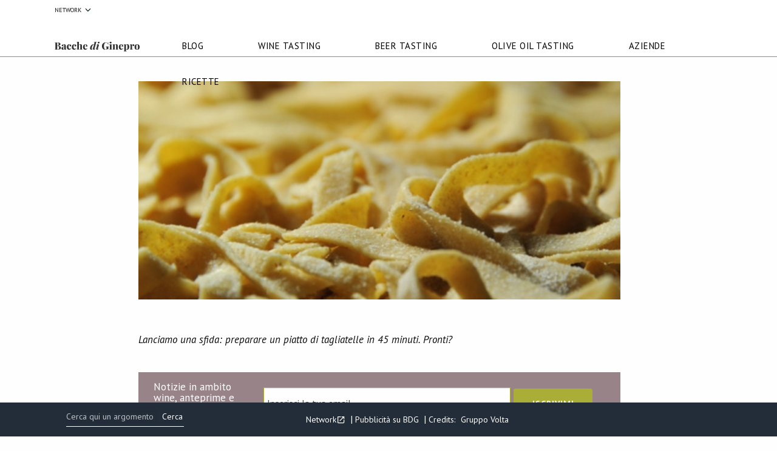

--- FILE ---
content_type: text/html; charset=UTF-8
request_url: https://www.bacchediginepro.it/articoli/364/Le-tagliatelle-di-nonna-Pina.html
body_size: 44497
content:
<!DOCTYPE html>

<html lang="it">
	<link rel="shortcut icon" href="https://www.bacchediginepro.it/img/public/tpl/favicon.ico" type="image/icon" />
<head>
    <meta charset="utf-8" />
    <meta http-equiv="content-type" content="text/html; charset=utf-8" />
    <meta name="viewport" content="width=device-width, initial-scale=1" />
    <meta name="google-site-verification" content="sMekkaQrCjVs4ioD9uq3yLc7gXZBL7m-k29iZXRHkn8" />
    <title>Le tagliatelle di nonna Pina</title>
    <link rel="canonical" href="https://www.bacchediginepro.it/articoli/364/Le-tagliatelle-di-nonna-Pina.html" />
    <meta name="description" content="" />

    <link rel="icon" href="https://www.bacchediginepro.it/img/public/tpl/favicon-bdg.svg" >

    <script type="text/javascript">var switchTo5x=true;</script>
    <script type="text/javascript" src="https://www.bacchediginepro.it/js/js/withinviewport.js"></script>
    <script type="text/javascript" src="https://www.bacchediginepro.it/js/jquery/jquery-3.3.1.min.js"></script>
    <script type="text/javascript" src="https://www.bacchediginepro.it/js/jquery/ui/jquery-ui.js"></script>
    <script type="text/javascript" src="https://www.bacchediginepro.it/js/js/jquery.mousewheel.min.js"></script>
    <script type="text/javascript" src="https://www.bacchediginepro.it/js/js/customJS.js"></script>
    <script type="text/javascript" src="https://www.bacchediginepro.it/js/js/jquery.withinviewport.js"></script>

    <!-- FOUNDATION -->
    <link rel="stylesheet" href="https://www.bacchediginepro.it/js/foundation/css/foundation.min.css" />
    <script src="https://www.bacchediginepro.it/js/foundation/js/vendor/foundation.min.js"></script>

    <!-- FANCYBOX -->
    <link rel="stylesheet" href="https://cdn.jsdelivr.net/gh/fancyapps/fancybox@3.5.6/dist/jquery.fancybox.min.css"/>
    <script src="https://cdn.jsdelivr.net/gh/fancyapps/fancybox@3.5.6/dist/jquery.fancybox.min.js"></script>

    <!-- CSS -->
    <link rel="stylesheet" type="text/css" href="https://www.bacchediginepro.it/css/public/public.css?37" media="screen" />

    <!-- FONTAWESOME -->
    <link rel="stylesheet" href="https://use.fontawesome.com/releases/v5.7.2/css/all.css" integrity="sha384-fnmOCqbTlWIlj8LyTjo7mOUStjsKC4pOpQbqyi7RrhN7udi9RwhKkMHpvLbHG9Sr" crossorigin="anonymous">

    <!-- FONT -->
    <link href="https://fonts.googleapis.com/css2?family=Allura&family=Dancing+Script:wght@400;500;600;700&family=Indie+Flower&family=PT+Sans:ital,wght@0,400;0,700;1,400&display=swap" rel="stylesheet">
<!-- Google tag (gtag.js) -->
<script async src="https://www.googletagmanager.com/gtag/js?id=G-CTT76MLXK4"></script>
<script>
  window.dataLayer = window.dataLayer || [];
  function gtag(){dataLayer.push(arguments);}
  gtag('js', new Date());

  gtag('config', 'G-CTT76MLXK4');
</script>
    
 </head>

<body id="body_articoli">

<div id="contenitore-top">
	<div class="container header">
    <div class="row" style="margin-left: 7%;">
        <div class="col-xs-12 col-sm-12 col-md-12 col-lg-12" style="display: flex; align-items: center; justify-content: left; gap: 1em;">
            <div class="icon">
                <a href="" onmouseenter='toggleSubmenu()'>Network <svg xmlns="http://www.w3.org/2000/svg" width="17.49" height="10" viewBox="0 0 17.49 10">
  <path id="Icon_ionic-ios-arrow-down" data-name="Icon ionic-ios-arrow-down" d="M14.936,18.232l6.613-6.618a1.245,1.245,0,0,1,1.765,0,1.26,1.26,0,0,1,0,1.77l-7.493,7.5a1.248,1.248,0,0,1-1.724.036l-7.545-7.53a1.25,1.25,0,0,1,1.765-1.77Z" transform="translate(-6.188 -11.247)" fill="#00211b"/>
</svg>
</a>
            </div>
            
        </div>
    </div>
</div>
<div class="container submenu">
    <div class="row" onmouseleave='toggleOut()'>
        <div class="col-xs-12 col-sm-12 col-md-12 col-lg-12">
            <p>Esplora il network</p>
            <ul class="brand">
                <li><a href="https://www.spaghettiemandolino.it/" title="Spaghetti & Mandolino" target="_blank" class="logo-sem" rel="noopener"><svg class="logo-spma" xmlns="http://www.w3.org/2000/svg" width="286" height="77.961" viewBox="0 0 286 77.961">
  <g transform="translate(-1.19 756)">
    <path id="Tracciato_446" data-name="Tracciato 446" d="M1356-753.782v2.218h.825V-756H1356Z" transform="translate(-1215.069)" />
    <path id="Tracciato_447" data-name="Tracciato 447" d="M1415-755.639v.361h1.444v3.713h.691l.062-1.1c.041-.6.072-1.434.072-1.857v-.753h1.444V-756H1415Z" transform="translate(-1267.983)" />
    <path id="Tracciato_448" data-name="Tracciato 448" d="M1494.184-754.609c-.413.794-1.918,4.074-1.887,4.105a1.314,1.314,0,0,0,.361.1c.32.062.34.052.6-.526l.279-.6.774.072c.423.031.908.062,1.062.062.248,0,.31.062.485.536.2.526.217.547.629.578l.423.031-.175-.443c-.093-.248-.505-1.279-.918-2.3l-.743-1.857-.361-.031C1494.39-754.908,1494.318-754.867,1494.184-754.609Zm1.176,2.465a3.82,3.82,0,0,1-.722.031c-.866,0-.877-.021-.351-1.052l.371-.743.351.866C1495.2-752.567,1495.359-752.164,1495.359-752.144Z" transform="translate(-1337.306 -0.999)" />
    <path id="Tracciato_449" data-name="Tracciato 449" d="M1231.052-752.174c.031,1.011.083,2.032.113,2.269.052.423.072.443.413.443h.351v-.7c0-.392-.031-1.413-.072-2.269l-.062-1.568H1231Z" transform="translate(-1102.962 -1.794)" />
    <path id="Tracciato_450" data-name="Tracciato 450" d="M1143.357-751.339a2.49,2.49,0,0,0-1.568.959c-.258.382-.289.505-.289,1.32,0,.836.021.928.309,1.341a2.3,2.3,0,0,0,1.96.959,2.317,2.317,0,0,0,1.64-.65c.186-.206.186-.227.01-.423-.237-.268-.278-.258-.784.072a1.569,1.569,0,0,1-1.64.072,1.7,1.7,0,0,1,0-2.775,1.872,1.872,0,0,1,1.609.062l.351.217.206-.248c.289-.351.258-.454-.227-.681A2.547,2.547,0,0,0,1143.357-751.339Z" transform="translate(-1022.693 -4.146)" />
    <path id="Tracciato_451" data-name="Tracciato 451" d="M1586.986-751.334c-.031.464-.083,1.485-.124,2.259l-.062,1.4,1.011.062c.567.041,1.289.072,1.619.072h.588v-.691l-1.135-.052a7.019,7.019,0,0,1-1.2-.1,16.007,16.007,0,0,1,.042-1.857c.052-.98.082-1.795.082-1.805s-.175-.041-.382-.083l-.371-.072Z" transform="translate(-1422.063 -3.408)" />
    <path id="Tracciato_452" data-name="Tracciato 452" d="M1668.881-746.67c0,.186-.062,1.176-.134,2.2s-.114,1.888-.093,1.929c.072.134.753.093.753-.052,0-.062.072-1.052.155-2.187s.155-2.094.155-2.145-.186-.072-.413-.072C1668.912-747,1668.891-746.99,1668.881-746.67Z" transform="translate(-1495.469 -8.072)" />
    <path id="Tracciato_453" data-name="Tracciato 453" d="M1079-745.773c0,.134.072,1.093.155,2.145s.155,1.97.155,2.032c0,.144.5.175.681.052a5.625,5.625,0,0,0-.021-1.826c-.072-.97-.134-1.949-.134-2.2l-.01-.433h-.413C1079.052-746,1079-745.969,1079-745.773Z" transform="translate(-966.64 -8.969)" />
    <path id="Tracciato_454" data-name="Tracciato 454" d="M1728.059-740.674c-.082.134-.516.908-.949,1.733s-.918,1.692-1.052,1.929l-.258.444h.454c.423,0,.454-.021.7-.5l.258-.485.671.041a8.807,8.807,0,0,1,1.083.1c.392.062.423.093.567.609s.165.536.536.536c.247,0,.392-.052.382-.134,0-.062-.34-1.1-.743-2.29l-.743-2.166-.382-.031C1728.276-740.911,1728.172-740.87,1728.059-740.674Zm.784,1.764.268.8-.743-.072c-.413-.041-.753-.072-.763-.083a8.219,8.219,0,0,1,.392-.825c.237-.443.464-.763.505-.712A5.667,5.667,0,0,1,1728.843-738.91Z" transform="translate(-1546.726 -13.552)" />
    <path id="Tracciato_455" data-name="Tracciato 455" d="M994.567-739.8c-.485.041-.495.052-.485.371.01.578.351,4.085.4,4.126a.86.86,0,0,0,.4-.01l.351-.052-.072-.691-.062-.691.65-.072a2.421,2.421,0,0,0,1.681-.732,1.761,1.761,0,0,0,.062-1.588C997.125-739.824,996.547-739.958,994.567-739.8Zm2.073.866a.631.631,0,0,1,.2.578c-.041.5-.382.732-1.176.815l-.629.072-.062-.753a3.72,3.72,0,0,1-.01-.846,2.151,2.151,0,0,1,.753-.083C996.269-739.154,996.444-739.113,996.64-738.937Z" transform="translate(-890.479 -14.474)" />
    <path id="Tracciato_456" data-name="Tracciato 456" d="M1822.371-733.574c-.134.97-.371,3.435-.371,3.754s.021.351.351.351c.392,0,.361.1.578-1.96.072-.6.134-1.093.145-1.1s.505.732,1.083,1.671c1.011,1.64,1.063,1.7,1.382,1.7h.34l.237-2.176c.124-1.2.217-2.187.2-2.2a1.338,1.338,0,0,0-.361-.093c-.4-.083-.392-.113-.557,1.6a8.068,8.068,0,0,1-.186,1.32c-.031,0-.505-.722-1.042-1.588a7.058,7.058,0,0,0-1.186-1.65C1822.516-734.08,1822.423-734.018,1822.371-733.574Z" transform="translate(-1633.004 -19.723)" />
    <path id="Tracciato_457" data-name="Tracciato 457" d="M932-732.7c0,.361.4,4.157.443,4.2a1.065,1.065,0,0,0,.413-.031c.32-.052.371-.093.33-.279-.021-.113-.113-.98-.206-1.918-.227-2.352-.206-2.269-.629-2.269C932.031-733,932-732.972,932-732.7Z" transform="translate(-834.802 -20.625)" />
    <path id="Tracciato_458" data-name="Tracciato 458" d="M846.681-726.674l-1.681.217v.7l.743-.041.753-.031.206,1.774c.124.98.247,1.805.278,1.846a.673.673,0,0,0,.382-.01c.382-.083.382-.01.124-2.114a16.084,16.084,0,0,1-.165-1.64c.021-.01.32-.062.66-.1a3.186,3.186,0,0,0,.691-.134c.1-.113-.072-.7-.2-.691C848.4-726.891,847.6-726.788,846.681-726.674Z" transform="translate(-756.776 -26.097)" />
    <path id="Tracciato_459" data-name="Tracciato 459" d="M1913.91-722.876c-.021.072-.134.97-.258,1.991s-.237,1.96-.258,2.073c-.041.2.01.237.34.268a2.244,2.244,0,0,0,.4.041c.031-.021.547-4.115.547-4.322,0-.134-.093-.175-.361-.175A.549.549,0,0,0,1913.91-722.876Z" transform="translate(-1714.96 -29.596)" />
    <path id="Tracciato_460" data-name="Tracciato 460" d="M1384.8-627.778a8.86,8.86,0,0,0-2.372.753c-1.289.609-1.269.578-.835,1.227a5.482,5.482,0,0,1,.784,2.135v.248l.433-.217a6.267,6.267,0,0,1,3.672-.712,4.332,4.332,0,0,1,.825.2c.093.062-.227.97-1.258,3.579-2.506,6.343-6.044,15.544-6.044,15.73a12.121,12.121,0,0,0,2.2.093h2.2l1.32-3.435c.732-1.877,2.156-5.518,3.177-8.086l1.846-4.662.578-.526c2.042-1.867,4.157-2.465,4.157-1.176,0,.433-.485,1.722-2.352,6.281-2.176,5.333-4.6,11.49-4.549,11.542.021.021,1.021.062,2.207.1l2.166.062,1.63-4.064c2.475-6.209,4.724-11.635,4.941-11.944a11.509,11.509,0,0,1,2.568-1.991c.866-.454,1.526-.567,1.908-.309.258.165.268.217.217.712-.062.578-.289,1.176-2.29,5.89-2.723,6.436-4.507,10.861-4.7,11.655a7.979,7.979,0,0,0-.083,3.032,5.93,5.93,0,0,0,3.063,3.6,3.354,3.354,0,0,0,.949.382,17.7,17.7,0,0,0,.774-1.753l.7-1.7-.485-.423a3.306,3.306,0,0,1-.65-.753,3.274,3.274,0,0,1,.052-2.125c.268-.763,2.64-6.416,5.116-12.212,2.115-4.92,2.455-5.817,2.651-6.942a3.086,3.086,0,0,0-1.557-3.579,5.014,5.014,0,0,0-2.785-.031,12.863,12.863,0,0,0-3.62,1.867l-.691.557-.165-.681a2.618,2.618,0,0,0-2.888-2.187,8.832,8.832,0,0,0-4.446,1.588l-.505.361-.32-.206a14.919,14.919,0,0,0-4.827-1.846A13.147,13.147,0,0,0,1384.8-627.778Z" transform="translate(-1236.593 -114.947)" />
    <path id="Tracciato_461" data-name="Tracciato 461" d="M296.993-621.456a5.844,5.844,0,0,0-4.9,4.435,8.293,8.293,0,0,0,.01,2.909c.052.134,0,.186-.227.237a9.6,9.6,0,0,0-2.4.8,9.154,9.154,0,0,0-1.4,1.145,5.328,5.328,0,0,0-1.258,1.712,7.249,7.249,0,0,0-.753,4.219l.1.66-.536.784A10.753,10.753,0,0,1,283.213-602c-.557.33-.959.3-1.145-.093s-.021-1.4.547-3.115c.351-1.052,3-8.561,3.3-9.366.062-.155,0-.175-.639-.175-.4,0-1.423.031-2.279.072-1.289.052-1.568.093-1.619.227-.041.093-.65,1.795-1.341,3.785-1.331,3.785-1.7,4.569-2.971,6.426-1.5,2.156-3.115,3.259-3.8,2.579-.206-.206-.217-.3-.165-1.042.041-.691.279-1.5,1.609-5.456.866-2.548,1.7-5.033,1.877-5.508l.32-.877h2.228l.423-1.2c.237-.65.423-1.2.423-1.217s-.516,0-1.135.021l-1.135.052.557-1.588c.309-.877.6-1.681.639-1.784.072-.2.01-.2-2.187-.124a20.472,20.472,0,0,0-2.321.144c-.041.041-.34.846-.66,1.784l-.6,1.723-1.867.062c-1.031.041-2.042.093-2.249.124-.237.041-.392.021-.392-.052,0-.052.258-.856.567-1.774a17.306,17.306,0,0,0,.526-1.712c-.062-.062-4.446.2-4.507.268-.041.031-.309.8-.609,1.712s-.567,1.681-.609,1.723a6,6,0,0,1-1.207.144l-1.145.072-.371,1.145c-.206.639-.382,1.176-.382,1.207a6.254,6.254,0,0,0,1.135.01,4.268,4.268,0,0,1,1.135.021c0,.227-2.331,7.251-2.589,7.777a12.339,12.339,0,0,1-4.085,4.652c-1.918,1.135-4.363,1.382-5.343.547a2.561,2.561,0,0,1-.815-2.145c.062-.248.083-.248,1.372-.248,3.909-.01,6.22-1.527,7.21-4.745,1.062-3.486-.887-5.941-4.569-5.745a6.964,6.964,0,0,0-4.951,2.279,11.124,11.124,0,0,0-2.878,5.312,17.372,17.372,0,0,1-3.239,5.7c-1.021,1.073-1.743,1.269-1.98.547-.217-.66.01-1.795,1.1-5.467,1.186-4,1.3-5.116.619-6.25a2.18,2.18,0,0,0-2.238-1.062,6.515,6.515,0,0,0-4.136,1.723,2.033,2.033,0,0,1-.609.413c0-.041.485-1.743,1.073-3.775l1.062-3.682h-.268c-.464.01-4.239.382-4.28.423s-1.753,6.086-3,10.6a25.488,25.488,0,0,1-1.434,4.384,17.082,17.082,0,0,1-3.012,4.549,12.08,12.08,0,0,1-1.98,1.661c-.041-.052,1.186-4.724,2.806-10.686.6-2.176,1.062-3.981,1.042-4s-1.124.526-2.445,1.207-2.465,1.248-2.517,1.248-.175-.124-.268-.289A4.058,4.058,0,0,0,221.3-610.2a2.7,2.7,0,0,0-1.547-.258,3.6,3.6,0,0,0-1.537.227c-2.3.959-3.9,3.466-4.817,7.6a9.964,9.964,0,0,1-.959,2.579c-1.114,2.259-2.022,3.548-2.857,4.033-.6.351-.908.279-1.073-.227-.258-.763-.021-2.022,1.692-8.943.526-2.145.908-3.878.846-3.847s-1.176.619-2.486,1.331c-2.352,1.269-2.372,1.279-2.527,1.062a4.446,4.446,0,0,0-1.537-1.372,2.574,2.574,0,0,0-1.557-.278,3.5,3.5,0,0,0-1.65.278c-2.218.918-3.806,3.507-4.6,7.488a8.8,8.8,0,0,1-.918,2.661,12.42,12.42,0,0,1-3.239,4.487,6.017,6.017,0,0,1-.743.6,5.817,5.817,0,0,1,.433-1.2c1.712-4.043,2.2-7.983,1.258-10.335a3.552,3.552,0,0,0-1.846-1.97,4.315,4.315,0,0,0-4.538,1.5l-.526.567-2.073-.3-2.073-.289-.155.67c-.681,3.043-4.26,21.629-4.177,21.712.021.031,1-.124,2.176-.33l2.135-.382.165-.928c.093-.505.815-4.177,1.609-8.148,1.289-6.457,1.475-7.272,1.753-7.777a7.175,7.175,0,0,1,1.4-1.826c1.568-1.166,2.3-.485,2.166,2.011-.165,3.022-1.527,6.911-2.651,7.571a.608.608,0,0,1-.639.083,1.693,1.693,0,0,1-.5-.268c-.155-.134-.227-.083-.753.65l-.578.794.371.33a3.933,3.933,0,0,0,2.651.835c3.352.155,6.271-1.382,8.643-4.538l.371-.5.124.5a5.006,5.006,0,0,0,.444,1.083c1.176,2.218,3.765,2.28,5.879.155.413-.413.866-.908,1.011-1.093l.248-.351.413.609a2.49,2.49,0,0,0,1.1.949,2.428,2.428,0,0,0,1.485.34c2.032-.01,3.909-1.238,5.477-3.569l.485-.722.113.464a3.873,3.873,0,0,0,1.753,2.393,2.369,2.369,0,0,0,1.289.227,2.344,2.344,0,0,0,1.527-.351,5.7,5.7,0,0,0,1.32-1.073,4.761,4.761,0,0,1,.66-.65c0,.041-.093.454-.217.918l-.206.846-1.784,1.166c-2.073,1.341-2.971,2.187-3.466,3.249a3.524,3.524,0,0,0,.547,4.043,2.843,2.843,0,0,0,2.341.877,4.454,4.454,0,0,0,3.321-1.32c1.248-1.186,2.228-3.311,2.826-6.1.175-.835.2-.877.639-1.186a27.448,27.448,0,0,0,3.3-2.62,7.973,7.973,0,0,1,.846-.774c0,.031-.072.33-.165.67a3.024,3.024,0,0,0-.124.65c.021.021,1.011-.072,2.2-.2l2.166-.217.278-.98c.144-.536.774-2.8,1.382-5s1.176-4.167,1.258-4.332a8.345,8.345,0,0,1,2.2-2.094c.908-.433,1.537-.227,1.537.505a26.887,26.887,0,0,1-.66,2.785,16.565,16.565,0,0,0-.928,5.044,4.143,4.143,0,0,0,.66,2.651c.908,1.227,3,1.341,4.951.258a11.823,11.823,0,0,0,3.043-2.991l.6-.856.165.5a4.427,4.427,0,0,0,3.383,2.981,12.365,12.365,0,0,0,4.415-.165,11.858,11.858,0,0,0,4.951-2.909c.33-.33.619-.6.629-.6a2.262,2.262,0,0,1,.083.444,3.227,3.227,0,0,0,2.011,2.5,5.385,5.385,0,0,0,3.084-.175,7.725,7.725,0,0,0,2.816-1.96l1-.99.124.464a2.928,2.928,0,0,0,2.506,2.341l.609.124-.289.2a8.938,8.938,0,0,0-.815.67,1.445,1.445,0,0,1-1.166.547c-1.65.175-2.362,1.3-1.444,2.3.2.217.2.227-.041.774-.454,1.073-.33,1.031-1.516.464-1.31-.629-2.125-.743-2.682-.351a1.716,1.716,0,0,0-.732,1.3c0,.567.268,1.042,1.083,1.877l.784.794-.361.268c-.743.567-.753.567-1.991-.062a9.986,9.986,0,0,0-3.435-1.207,1.4,1.4,0,0,0-1.331.959c-.629,1.3.175,2.383,3.177,4.27a3.417,3.417,0,0,1-.609,1.217c-.144.134-.289.072-1.341-.526-2.568-1.454-3.61-1.846-4.765-1.774-.65.031-.753.072-.98.34s-.258.361-.206.846a3.761,3.761,0,0,0,1.341,2.269,14.9,14.9,0,0,0,3.724,2.414l1.537.794.227.722a9.286,9.286,0,0,0,1.815,3.074,11.3,11.3,0,0,1,.918,1.258,15.543,15.543,0,0,1-2.61,2.372,8.6,8.6,0,0,1-3.466,1.557,5.391,5.391,0,0,0-1.289.351,1.789,1.789,0,0,0-.413,2.207c.794,1.062,4.188-.5,8.252-3.775a4.716,4.716,0,0,1,2.5-1.248c.237,0,.433.021.433.052,0,.155-1.2,3.373-1.557,4.2a21.844,21.844,0,0,1-4.652,6.993c-.928.856-1.114,1.186-1.114,2,0,1.083.361,1.444,1.135,1.135.712-.289,1.867-1.753,4.538-5.766a39.345,39.345,0,0,1,2.682-3.765c.031,0,.041,1.062.021,2.372-.062,3.538.258,5.91.98,7.241a3.166,3.166,0,0,0,3.012,1.6,5.811,5.811,0,0,0,2.558-1.227,79.589,79.589,0,0,0,5.611-5.9c.34-.454,1.279-1.877,2.083-3.136s1.609-2.465,1.774-2.651l.309-.34,1.444.3a15.955,15.955,0,0,0,3.352.371c2.3.072,2.723,0,6.065-.949,4.91-1.413,8.014-2.96,17.091-8.551a35.093,35.093,0,0,1,6.271-3.249,44.691,44.691,0,0,1,5.467-1.341A83.543,83.543,0,0,1,337.8-584.8c9.861.144,23.465.186,24.569.072a7.528,7.528,0,0,1,1.661-.021c.578.093,1.052.041,1.052-.1,0-.052-.186-.186-.423-.3-.732-.382-2.383-.454-7.261-.3-3.724.1-5.25.1-10.882-.052-16.462-.423-17.256-.4-23.259.835a32.692,32.692,0,0,0-8.685,2.61,48.4,48.4,0,0,0-6.168,3.662c-4.817,3.125-5.7,3.6-9.386,5.054a37.229,37.229,0,0,1-6.137,2.032,13.591,13.591,0,0,1-3.4.227,29.061,29.061,0,0,1-8.386-1.176c-2.259-.547-2.641-.732-3.167-1.5-.175-.258-.3-.464-.268-.464.206,0,2.62.505,4.239.887,4.311,1.021,5.714,1.227,7.777,1.145,1.846-.072,2.754-.3,7.024-1.7a32.6,32.6,0,0,0,5.673-2.125,42.932,42.932,0,0,0,5.415-3.362,48.12,48.12,0,0,1,6.065-3.765c2.259-1.124,4.146-1.63,9.881-2.671,4.714-.856,3.775-.815,15.255-.66,5.59.072,12,.124,14.234.1s5.663-.031,7.612-.041a29.669,29.669,0,0,0,3.455-.093c-.268-.268-1.96-.309-8.551-.247-11.377.113-13.12.113-18.143-.041-7.086-.217-8.406-.206-10.727.072a67.573,67.573,0,0,0-7.86,1.506c-4.373,1.093-5.477,1.64-11.428,5.58-4.569,3.032-6.075,3.858-8.2,4.518-2.96.928-6.436,1.949-7.4,2.176a13.282,13.282,0,0,1-6.477.1c-.619-.144-2.661-.609-4.538-1.031s-3.476-.794-3.569-.825c-.258-.072-.629-1.042-.691-1.784-.052-.619-.041-.66.144-.588a42.774,42.774,0,0,0,9.1,2.084c3.125.454,4.146.217,4.146-.99,0-.939-1.124-2.032-2.671-2.589l-.65-.227.041-.7a3.2,3.2,0,0,1,.093-.753,3.436,3.436,0,0,1,.928.258c1.712.639,2.424.743,2.991.454a1.513,1.513,0,0,0,.712-1.062c0-.557-.619-1.258-1.547-1.722-.433-.217-.516-.309-.516-.547a4.61,4.61,0,0,1,.413-1.5,2.892,2.892,0,0,1,1.042.175c1.527.423,2.073.34,2.548-.351.5-.722.072-1.434-1.289-2.187a2.939,2.939,0,0,1-.753-.5,4.286,4.286,0,0,1,1.434-1.186,8.126,8.126,0,0,1,2.29.609,26.9,26.9,0,0,0,6.127,1.5c.97.124,2.61.371,3.662.547a13.037,13.037,0,0,0,4.992.155c.392-.1,1.9-.629,3.352-1.166,6.581-2.475,8.829-2.95,17.751-3.754,1.9-.175,5.2-.5,7.323-.722,5.075-.536,5.859-.6,9.644-.774,1.764-.083,4.311-.248,5.673-.351a62.6,62.6,0,0,1,6.292-.361c1.867-.021,2.651-.113,2.362-.3-.206-.124-8,.124-10.2.33-1.248.113-3.363.258-4.693.32-2.816.134-4.652.279-9.335.774-1.867.2-4.353.423-5.518.505-3.8.289-4.662.371-6.859.691a48.88,48.88,0,0,0-12.965,3.435c-2.62,1.031-3.084,1.145-4.672,1.135a20.413,20.413,0,0,1-2.475-.175c-.619-.1-1.991-.3-3.043-.433a34.973,34.973,0,0,1-4.889-.928c-.485-.144-.908-.258-.928-.258a2.742,2.742,0,0,1-.309-.557,4.783,4.783,0,0,0-2.063-1.929l-.578-.237.217-.227c.258-.279.217-.743-.134-1.423a2.868,2.868,0,0,1-.237-1.031,12.388,12.388,0,0,0-.784-3.167,2.146,2.146,0,0,0-1.145-1.011,1.3,1.3,0,0,1-.588-.485c-.866-1.269-3.115-2.455-5.384-2.847l-.691-.124.794-.918c.433-.516.877-1.042.99-1.186l.217-.248.454.588a6.683,6.683,0,0,0,3.507,2.331,8.509,8.509,0,0,0,3.816.062,7.925,7.925,0,0,0,5.106-4.25,8.746,8.746,0,0,0,.877-3.115c0-.5.1-.588.825-.691a5.86,5.86,0,0,0,3.713-1.877,3.073,3.073,0,0,0,.371-2.465,5.045,5.045,0,0,0-.67-1.908c-.031,0-.619.217-1.31.5-1.2.464-1.238.5-1.166.743a4.144,4.144,0,0,1,.083.743c.021.8-.433,1.031-3.022,1.475-2.95.505-4.27.98-5.219,1.867a5.394,5.394,0,0,0-1.392,2.671c-.248,1.166-.32,1.083.959,1.083h1.124l.113-.526a2.8,2.8,0,0,1,.34-.825,3.06,3.06,0,0,1,1.475-.856l.3-.072-.072.547a4.375,4.375,0,0,1-2.31,3.2,3.128,3.128,0,0,1-1.712.371,3.153,3.153,0,0,1-2.744-.908,3.794,3.794,0,0,1,.547-5.621,3.04,3.04,0,0,1,3.228-.155l.567.3.444-.691c.237-.382.639-1,.877-1.382l.433-.681-.371-.4a3.864,3.864,0,0,1-.825-3.641,3,3,0,0,1,1.836-1.805c1.331-.382,2.445.309,2.445,1.506v.485l-.392-.392a1.608,1.608,0,0,0-2.238-.083,2.483,2.483,0,0,0,.165,3.528,2.437,2.437,0,0,0,1.846.609,2.563,2.563,0,0,0,1.392-.278,4.282,4.282,0,0,0,2.352-4.538,4.492,4.492,0,0,0-3.074-3.651A6.849,6.849,0,0,0,296.993-621.456Zm-24.744,7.241c0,.062-.557,1.764-1.248,3.785-1.3,3.868-1.619,4.59-2.847,6.436-1.176,1.784-2.486,2.96-3.28,2.96a.6.6,0,0,1-.66-.382c-.186-.361-.134-.97.186-2.218.32-1.207,3.28-10.294,3.393-10.418a15.3,15.3,0,0,1,1.98-.165c1.052-.052,2.032-.1,2.2-.1S272.248-614.287,272.248-614.215Zm-17.38,4.487c.227.217.165.856-.155,1.7a2.9,2.9,0,0,1-2.836,2.228c-.825.041-.877.041-.877-.155a11.617,11.617,0,0,1,1.588-2.981C253.342-609.79,254.435-610.172,254.869-609.729Zm-33.388,3.187a2.122,2.122,0,0,1,.639,1.227c0,.113-.3,1.32-.66,2.692a11.253,11.253,0,0,1-1.011,3.043c-.959,1.485-2.249,2.145-2.878,1.475-.237-.248-.248-.33-.237-1.465.021-3.074,1.661-6.766,3.2-7.169A1.3,1.3,0,0,1,221.481-606.541Zm-16.926,2.1a1.909,1.909,0,0,1,.753,1.248,39.524,39.524,0,0,1-1.413,5.56c-1,1.743-2.537,2.548-3.115,1.619-.547-.866.031-4.415,1.073-6.519.547-1.124.939-1.609,1.516-1.9C203.915-604.7,204.132-604.7,204.555-604.437Zm73.3,3.208a3.142,3.142,0,0,0,.217.722c.227.423.206.464-.382.732a2.153,2.153,0,0,1-1.712.021,9.43,9.43,0,0,1,1.743-1.888C277.767-601.652,277.818-601.467,277.859-601.229Zm7.189,1.135a14.446,14.446,0,0,1,3.662,1.227c1.031.505,2.135,1.341,1.97,1.516a1.465,1.465,0,0,1-.567.083,4.209,4.209,0,0,1-1.774-.64,13,13,0,0,0-6.106-1.578,8.912,8.912,0,0,0-3.3.567c-2.506,1.021-5.219,4.425-6.116,7.684a4.965,4.965,0,0,1-1,2.238l-.3.289.062-.67a13.2,13.2,0,0,1,4.5-8.809A10.72,10.72,0,0,1,285.049-600.095Zm-8.85.887c.093.144-1.248,1.269-1.681,1.423a7.3,7.3,0,0,0-2.836,1.857,6.04,6.04,0,0,0-1.857,3.1,1.9,1.9,0,0,1-.5,1.062,12.565,12.565,0,0,0-.835,1.042c-.444.619-.474.639-.474.361a11.2,11.2,0,0,1,1.3-3.94c1.217-2.114,3.074-3.961,4.5-4.456.3-.113.712-.268.908-.361A2.589,2.589,0,0,1,276.2-599.208Zm6.828.031c.083.144-.227.32-2.218,1.217-3.249,1.465-4.549,2.207-5.694,3.218-.279.237-.5.4-.5.361a7.357,7.357,0,0,1,.536-.856,8.8,8.8,0,0,1,7.22-4.033A1.317,1.317,0,0,1,283.027-599.177Zm1.723.258c.794.165,1.362.423,1.114.5-.083.031-.784.248-1.547.5a18.853,18.853,0,0,0-2.424.959,6.092,6.092,0,0,0-1.96,1.465c-.505.505-1.124,1.145-1.351,1.4-.423.474-1.124.794-1.31.609a16.656,16.656,0,0,1,2.249-3.146,9.418,9.418,0,0,1,2.372-1.475,20.345,20.345,0,0,1,2.011-.959A8.372,8.372,0,0,1,284.749-598.919Zm2.269.887a5.68,5.68,0,0,1,1.166.443l.619.32-2.269.062c-2.269.072-2.764.144-3.383.505a7.71,7.71,0,0,1-1.795.681,5.893,5.893,0,0,1,.918-.639C284.337-597.929,285.667-598.321,287.019-598.032Zm-12.862.939a3.967,3.967,0,0,1-1.351,1.547,6.561,6.561,0,0,0-1.723,2.156,4.517,4.517,0,0,1-.547.722l-.278.248.062-.578a3.95,3.95,0,0,1,1.258-2.341,11.823,11.823,0,0,1,2.548-1.98C274.177-597.32,274.188-597.217,274.157-597.093Zm5.147.206c-.041.072-.505.65-1.031,1.279a5,5,0,0,1-1.4,1.362l-.856.392a9.17,9.17,0,0,0-1.516,1.269l-1.114,1.073v-.351c0-1.186,2.022-3.084,5.054-4.724C279.252-597.031,279.427-597.093,279.3-596.887Zm7.4.031c0,.052-.258.175-.567.268a8.135,8.135,0,0,0-2.29,1.238,1.382,1.382,0,0,1-1.052.4,22.284,22.284,0,0,0-2.929.454c-.382.083-.155-.113.67-.578a12.934,12.934,0,0,1,5.075-1.826C286.565-597,286.7-596.99,286.7-596.856Zm5.054.052c.485.134.815.464.815.8v.279l-1.372.01a9,9,0,0,0-3.992.836,13.948,13.948,0,0,0-6.467,5.446,20.486,20.486,0,0,0-3.785,8.819,15.7,15.7,0,0,0-.66,4.621,3.376,3.376,0,0,0,.309,1.588,5.012,5.012,0,0,0,2.4,2.393l.516.258-.413.186a3.8,3.8,0,0,1-2.486-.041c-1.269-.67-1.888-2.29-1.764-4.569a58.768,58.768,0,0,1,1.073-6.292,39.794,39.794,0,0,1,1.743-4.982A26.536,26.536,0,0,1,283.7-594.6a11.951,11.951,0,0,1,4.848-2.115A10.1,10.1,0,0,1,291.753-596.8Zm-22.032.382a3.3,3.3,0,0,1-.887,1.269c-.052,0-.165-.124-.258-.268-.165-.248-.165-.279.031-.536a3.337,3.337,0,0,1,1.145-.743C269.773-596.7,269.763-596.578,269.721-596.423Zm22.207.866c.588.124,1.248.66,1.052.856a10.1,10.1,0,0,1-2.2.165c-1.991.052-2.1.072-2.6.33A36,36,0,0,0,282-588.45a13.56,13.56,0,0,0-3.538,9.592l.031,1.506-.825-.206c-.454-.113-.835-.206-.856-.227s.093-.66.237-1.444c.877-4.672,1.145-5.487,2.589-7.9,1.7-2.847,2.713-4.157,3.94-5.147a15.389,15.389,0,0,1,6.673-3.228A3.021,3.021,0,0,1,291.928-595.556Zm-19.329.887c-.134.557-.454,1.062-.66,1.062-.113,0-.206-.052-.206-.113a3.676,3.676,0,0,1,.9-1.227C272.651-594.948,272.63-594.824,272.6-594.669Zm9.654.433a7.535,7.535,0,0,1-1.547,1.32c-.258.175-1,.578-1.65.908a13.866,13.866,0,0,0-4.105,2.919,20.891,20.891,0,0,0-5.188,7.767l-.206.681-.361-.113c-.351-.113-.361-.124-.3-.526a18.075,18.075,0,0,1,2.775-6.5,17.725,17.725,0,0,1,4.291-4.208,15.936,15.936,0,0,1,3.342-1.722c.392-.124,2.568-.6,2.826-.609A.1.1,0,0,1,282.253-594.236Zm7.684.464c-.516.237-1.341.681-1.836.97a8.084,8.084,0,0,1-2.218,1.1,6.969,6.969,0,0,1,1.733-1.681,4.776,4.776,0,0,1,2.579-.835h.67Zm3.115-.021a.752.752,0,0,1,.237.454c0,.351-.278.454-.846.34a1.8,1.8,0,0,0-.877,0c-1.764.474-4.6,4.033-5.642,7.076-.134.392-.371,1.011-.526,1.372-.526,1.248-.588,1.784-.66,5.333l-.062,3.3-.7-.01a1.936,1.936,0,0,1-.815-.124c-.217-.217.237-5.663.65-7.86a9.2,9.2,0,0,1,.712-2.579c.1-.144.567-1.021,1.031-1.96s1.031-1.96,1.248-2.279a8.092,8.092,0,0,1,4.332-2.929C292.4-594.071,292.733-594.1,293.053-593.793Zm-16.266.124c0,.2-.743.825-1.444,1.217a10.088,10.088,0,0,0-.98.64l-.413.32.237-.34a8.672,8.672,0,0,1,2.475-1.97A.122.122,0,0,1,276.787-593.669Zm-10.8.309c.351.134.887.361,1.186.516l.536.279-.062.691a5.282,5.282,0,0,1-.206,1.031l-.134.34-.34-.175a11.347,11.347,0,0,1-2.341-1.64c-.485-.526-.547-.887-.2-1.124C264.75-593.669,265.224-593.648,265.988-593.359Zm5.828.6c-.031.072-.186.526-.34,1.011a3.277,3.277,0,0,1-.722,1.341,10.973,10.973,0,0,0-1.815,2.888,3.144,3.144,0,0,1-.423.825,2.159,2.159,0,0,1-.5-.206c-.474-.247-.505-.382-.258-1.434a7.177,7.177,0,0,1,3.136-4.291C271.423-592.9,271.887-592.968,271.815-592.761Zm21.33.382a1.526,1.526,0,0,1,.66,1.093c0,.3-.031.32-.691.505a6.748,6.748,0,0,0-5.075,4.085c-1.011,1.97-1.31,3.414-1.557,7.478a24.164,24.164,0,0,1-.361,3.3c-.041.2-.309.247-.949.165-.1-.01-.134-.67-.134-2.929a17.808,17.808,0,0,1,.454-5.333,22.847,22.847,0,0,1,1.114-2.929c1.1-2.176,3.177-4.837,4.188-5.364A2.447,2.447,0,0,1,293.145-592.38Zm-27.22,1.537c.382.206.67.423.65.485a.645.645,0,0,1-.433.093c-.722-.01-2.145-1.217-2.145-1.815,0-.165.113-.1.609.33A8.823,8.823,0,0,0,265.926-590.843Zm13.275-.3c-.505.5-1.733,1.547-2.723,2.352a24.926,24.926,0,0,0-4.095,3.95,10.2,10.2,0,0,0-1.888,3.95c0,.217.01.217.175-.021.093-.144.444-.856.774-1.588a13.683,13.683,0,0,1,1.083-2.011,24,24,0,0,1,3.992-3.981c1.867-1.526,1.888-1.537,1.63-1.021a18.137,18.137,0,0,1-3,3.693c-.959.98-1.949,2.063-2.218,2.4a9.332,9.332,0,0,0-1.465,2.785c-.144.516-.217.629-.34.578-.093-.031-.392-.155-.67-.258a2.771,2.771,0,0,1-.6-.279,2.492,2.492,0,0,1,.309-1.011c.217-.505.505-1.186.639-1.527.866-2.166,4.322-5.982,7.148-7.891,1.145-.763,2.073-1.258,2.125-1.124A4.368,4.368,0,0,1,279.2-591.142Zm7.53-.382c-.093.186-.4.681-.681,1.1a12.307,12.307,0,0,0-.825,1.4c-.217.464-.371.67-.547.712a3.358,3.358,0,0,0-.877.753c-.6.66-.65.691-.784.505-.536-.732-.144-1.846,1.114-3.208a2.371,2.371,0,0,1,1.135-.8,6.084,6.084,0,0,0,1.062-.474,5.484,5.484,0,0,1,.547-.309A1.861,1.861,0,0,1,286.73-591.523Zm-68.374,1.258a5.122,5.122,0,0,1-1.135,2.279c-.557.547-1.2.474-1.423-.175a1.62,1.62,0,0,1,.578-1.351,13.52,13.52,0,0,1,2.207-1.681A5.663,5.663,0,0,1,218.355-590.265Zm75.12-.227c-.052.165-.5.248-.5.1,0-.113.175-.206.392-.217A.086.086,0,0,1,293.476-590.492ZM261.8-589.327a12.479,12.479,0,0,1,1.557.866,10.167,10.167,0,0,1-1.031,1.351,35.244,35.244,0,0,1-3.043-2.053,2.321,2.321,0,0,1-.547-.526.7.7,0,0,1,.237-.309C259.376-590.389,259.995-590.245,261.8-589.327Zm9.17-.144a9.318,9.318,0,0,1-.279,1.31c-.206.67-1.9,4.621-2.053,4.8-.134.144-.227-.918-.155-1.609a9.689,9.689,0,0,1,1.619-4.043,3.946,3.946,0,0,1,.887-1.083A2.173,2.173,0,0,1,270.969-589.471Zm23.094-.33a3.266,3.266,0,0,1,1.692,1.238c.3.547.289.65-.062.516-.165-.062-.588-.175-.949-.258a3.514,3.514,0,0,1-.949-.361,1.418,1.418,0,0,0-.784-.2c-1.052,0-2.135.98-3.053,2.754a10.044,10.044,0,0,0-1.217,4.177c-.072.753-.134,1.382-.144,1.392a1.623,1.623,0,0,1-.444-.144c-.547-.206-.588-.361-.567-1.784.041-3.115,1.991-6.591,4.136-7.375A4.313,4.313,0,0,1,294.063-589.8Zm-26.776.423c.062.289.113.547.113.567a2.767,2.767,0,0,1-.588.351,7.524,7.524,0,0,0-3.847,6.828,6.683,6.683,0,0,0,3.579,6.209c.433.206.444.227.382.629a1.45,1.45,0,0,1-.155.516,1.724,1.724,0,0,1-.815-.144,8.14,8.14,0,0,1-4.466-3.868,6.614,6.614,0,0,1-.505-4.714c.99-3.538,3.8-6.828,5.869-6.88C267.163-589.894,267.184-589.873,267.287-589.378Zm-6.508,2a6.077,6.077,0,0,1,1.155.794c0,.217-.5.062-1.32-.4-1.042-.578-1.846-1.289-1.939-1.722l-.072-.309.505.464A13.941,13.941,0,0,0,260.779-587.377Zm6.6-.392c-.041.361-.32.443-.609.186s-.237-.433.144-.536C267.318-588.233,267.432-588.151,267.38-587.769Zm14.915,2.1a14.311,14.311,0,0,0,.32,1.857,5.319,5.319,0,0,1,.258,2.61c-.062.382-.155,1.362-.206,2.166-.083,1.4-.206,2.073-.33,1.867a9.3,9.3,0,0,1-.5-2.62,24.529,24.529,0,0,0-.722-4.662,9.288,9.288,0,0,1-.309-1.32,3.579,3.579,0,0,1,.794-1.64l.382-.454.124.66C282.171-586.841,282.264-586.15,282.295-585.665Zm1.918-1.557a6.238,6.238,0,0,1-.309.866,7.719,7.719,0,0,0-.309.9c0,.1-.041.1-.155,0-.289-.237-.155-.9.32-1.516C284.007-587.3,284.213-587.418,284.213-587.222Zm-17.122.588a5.452,5.452,0,0,1,.784.536l.33.278-.072.908-.062.9-.722-.34a18.516,18.516,0,0,1-2.63-1.588,2.236,2.236,0,0,1,.268-.423C265.513-587.047,266.173-587.13,267.091-586.634Zm24.734.268c.67.32,1.155.815,1.155,1.2,0,.64-.072.66-.732.227a7.089,7.089,0,0,0-1.155-.578c-.3-.093-.547-.186-.567-.2a1.819,1.819,0,0,1,.206-.505C290.979-586.748,291.01-586.748,291.825-586.366Zm-35.709.474c.4.175,1.434.681,2.279,1.145a17.264,17.264,0,0,0,1.661.836c.248,0,.423.32.361.65a1.981,1.981,0,0,1-.392.9,11.279,11.279,0,0,1-2.176-.959c-.454-.248-1.331-.712-1.949-1.031-1.578-.8-2.1-1.372-1.671-1.815C254.415-586.366,255.26-586.243,256.117-585.892Zm5.425-.062c-.072.072-.124.083-.124.021,0-.144.124-.268.2-.2C261.635-586.1,261.6-586.016,261.542-585.954Zm14.523.763c-.052.278-.278,1.145-.526,1.9l-.433,1.382-.258-.67a6.148,6.148,0,0,1-.3-1.176l-.052-.526.794-.743a10.07,10.07,0,0,1,.825-.722A2.458,2.458,0,0,1,276.065-585.19Zm4.59.082c.083.433-.113.9-.67,1.578-.505.609-.639.681-.526.258a11.164,11.164,0,0,1,1.052-2.228A.764.764,0,0,1,280.655-585.108Zm-14.884.34c.639.392,1.423.836,1.743,1,.413.217.609.392.691.619.072.165.1.33.072.351a24.505,24.505,0,0,1-3.785-2.218c-.165-.144-.155-.444.021-.444A14.228,14.228,0,0,1,265.771-584.768Zm25.889-.155c.639.34.65.557.031.433-.485-.093-1.5-.578-1.434-.67C290.371-585.355,291.062-585.242,291.66-584.922Zm-36.472.619c.392.237,1.568.846,2.62,1.351s1.991,1,2.094,1.083a.721.721,0,0,1,.113.774c-.041.124-.2.072-.743-.237-.382-.217-1.382-.774-2.238-1.248-1.465-.825-2.63-1.722-2.63-2.032C254.4-584.788,254.4-584.788,255.188-584.3Zm10.077.609c.629.413,1.557.959,2.042,1.217l.9.474-.124.361c-.093.279-.165.351-.32.33a35.644,35.644,0,0,1-4.157-1.723,6.661,6.661,0,0,1,.454-1.392C264.09-584.427,264.626-584.1,265.266-583.695Zm15.853.794.113.536-.474.536a7.623,7.623,0,0,0-.835,1.186l-.371.66-.392-.34a1.555,1.555,0,0,1-.4-.444,9.114,9.114,0,0,1,1.63-2.826l.371-.454.124.3A7.026,7.026,0,0,1,281.119-582.9Zm-6.6.175a5.573,5.573,0,0,1,.382,1.919c.041.67.021,1.011-.062,1.062-.32.2-.959-.619-1.506-1.929l-.289-.7.34-.485c.6-.846.67-.939.743-.866A8.787,8.787,0,0,1,274.518-582.725Zm-7.272,1.939c1.764.7,4.085,1.63,5.157,2.053l1.96.763-.021.918c-.041,1.568.351,1.547-3.4.134-1.805-.681-3.816-1.423-4.466-1.65a6.542,6.542,0,0,1-2.517-1.279c-.413-.392-.516-.825-.413-1.7.062-.567.093-.619.289-.578C263.956-582.1,265.492-581.488,267.246-580.786Zm22.908-.97a1.423,1.423,0,0,1,.485.557c.413.866,0,1.258-.887.835-.34-.165-.34-.175-.309-.753C289.515-582.055,289.577-582.106,290.154-581.756Zm-8.839.547a13.351,13.351,0,0,1,.32,2.537v.65l-.877-.794a4.806,4.806,0,0,1-.877-.939,4.833,4.833,0,0,1,1.238-1.991C281.17-581.745,281.253-581.5,281.315-581.209Zm-7.777.505c.279.485.639,1.062.8,1.289a1.524,1.524,0,0,1,.279.567c0,.155-.062.165-.433.072a14.7,14.7,0,0,1-2.218-.959,10.48,10.48,0,0,1,.588-1.692C272.754-581.807,273-581.632,273.538-580.7Zm6.519,1.712a5.963,5.963,0,0,1,2.053,2.424c.052.217.021.289-.093.289-.144,0-2.96-.794-3.012-.846-.01-.021-.1-.474-.2-1.021a4.847,4.847,0,0,1-.1-1.949C278.736-580.1,279.345-579.6,280.056-578.991Zm-15.317-.1a29.942,29.942,0,0,0,4.724,2.032,39.269,39.269,0,0,1,4.776,1.9c.2.175.227.392.062.485a3.437,3.437,0,0,1-1.1-.3c-.547-.2-1.949-.7-3.115-1.1-3.651-1.279-5.539-2.156-5.951-2.775-.248-.361-.309-.619-.144-.619A4.384,4.384,0,0,1,264.739-579.095Zm23.28,1.186a3.991,3.991,0,0,1,1.124.774l.258.34-.454-.01a7.262,7.262,0,0,1-1.331-.227c-.825-.217-.877-.248-.908-.526-.052-.444.062-.784.268-.784A5.1,5.1,0,0,1,288.019-577.908Zm-21.464,1.289c.361.165.536.309.536.444a.369.369,0,0,1-.082.247,3.735,3.735,0,0,1-1.31-.866l-.206-.237.258.072A7.163,7.163,0,0,1,266.555-576.619Zm20.557.031c.2.113.2.124-.072.464-.33.444-.454.454-.454.062C286.585-576.65,286.72-576.794,287.112-576.588Zm1.888.423c.33.258.34.361.041.526a5.025,5.025,0,0,1-1.939.062,1.958,1.958,0,0,1,.32-.444.812.812,0,0,1,.815-.361A1.141,1.141,0,0,1,289-576.165Zm-20.588.237c.113.113.113.33-.031,1.258-.33,2.1-.072,3.352.9,4.219a2.807,2.807,0,0,0,3.239.423,8.588,8.588,0,0,0,2.145-1.588c.382-.4.413-.413.639-.258.134.083.248.217.248.289a8.032,8.032,0,0,1-2.445,2.022c-2.249,1.5-3.043,1.764-3.961,1.362a2.694,2.694,0,0,1-1.537-2.145,38.349,38.349,0,0,1,.041-5.7C267.741-576.217,268.195-576.134,268.411-575.928Zm1.2.33c.093.031.165.1.165.165,0,.144-.65.052-.7-.1C269.03-575.67,269.329-575.7,269.608-575.6Zm1.929.763a4.389,4.389,0,0,1,.908.4l.237.186-.423.175a5.646,5.646,0,0,1-2.548.258c-.928-.113-.97-.134-.97-.413C268.741-575.113,269.917-575.361,271.537-574.835Zm-7.1.825a28.825,28.825,0,0,1-4.518,3.589,17.911,17.911,0,0,1-2.909,1.351c-.732.247-1.145.206-1.485-.155-.464-.5.052-1.186,1.021-1.392a8.359,8.359,0,0,0,2.7-.939,16.674,16.674,0,0,0,3.455-2.62l.516-.536.567.309A7.4,7.4,0,0,1,264.44-574.01Zm9.469.206a1.62,1.62,0,0,1,.959.877c.052.165-.052.33-.413.67l-.464.464-.258-.309a7.351,7.351,0,0,1-.866-1.475c0-.093.382-.309.567-.32A2.237,2.237,0,0,1,273.909-573.8Zm-1.733.4c.175.072.382.351.639.887a3.039,3.039,0,0,0,.588.887c.186.1.124.165-.6.65-1.217.815-1.733.949-2.114.567-.2-.2-.217-.309-.175-1.114C270.588-573.1,271.186-573.772,272.176-573.4Zm-5.085,3.383c.113.32.093.382-.629,1.6a42.814,42.814,0,0,1-5.755,7.818c-1.011,1.052-1.042,1.073-1.207.877-.124-.155-.144-.34-.1-.763.062-.536.1-.6,1.124-1.661a22.534,22.534,0,0,0,4.26-6.447c.464-.97,1.052-2.29,1.31-2.94.8-2.032.722-2,.8-.309A9.624,9.624,0,0,0,267.091-570.018Zm3.466-3.136a7.789,7.789,0,0,1-.113.794c-.072.423-.165.99-.2,1.258s-.113.5-.165.5c-.206,0-.815-.65-.97-1.042a5.034,5.034,0,0,1-.237-1.042l-.062-.629.856.072C270.144-573.205,270.547-573.164,270.557-573.153Zm10.253,1.929a6.324,6.324,0,0,1-1.2,1.506c-1.176,1.124-2.372,1.444-3.167.835a7.142,7.142,0,0,1-1.31-1.661,1.285,1.285,0,0,1,.392-.258c.382-.2.392-.2.639.01a2.484,2.484,0,0,0,2.568.392,3.192,3.192,0,0,0,.794-.65c.382-.444.392-.444.835-.351C280.613-571.338,280.809-571.266,280.809-571.225Zm1.764.382c.175.175.031.464-.505,1.083a16.458,16.458,0,0,0-1.145,1.578c-2.558,3.961-3.032,4.621-4.064,5.694a38.088,38.088,0,0,1-4.105,3.765c-3.032,2.011-4.837-.629-4.837-7.045,0-1.681.072-2.156.3-2.156a6.751,6.751,0,0,1,1.331.464c.01.01-.072.557-.186,1.2-.433,2.414-.382,3.662.206,4.9.454.939.588,1.021,1.588,1.021a2.35,2.35,0,0,0,1.454-.33,9.232,9.232,0,0,0,1.392-.98,44.9,44.9,0,0,0,6.8-8.417l.578-.959.547.041A1.529,1.529,0,0,1,282.573-570.843Zm-7.674,1.31a3.833,3.833,0,0,0,1.692,1.248,2.969,2.969,0,0,0,2.61-.34c.186-.175.186-.165.031.134a38.312,38.312,0,0,1-2.527,3.558c-1.712,2.115-3.693,3.93-4.621,4.229a2.03,2.03,0,0,1-2.145-.65c-.629-.825-.7-2.083-.268-4.724.113-.7.206-1.31.206-1.341s.175-.093.392-.134a8.559,8.559,0,0,0,2.96-1.588,9.321,9.321,0,0,1,1.248-.835C274.528-569.987,274.724-569.781,274.9-569.533Z" transform="translate(-158.65 -120.619)" />
    <path id="Tracciato_462" data-name="Tracciato 462" d="M1193.063-618.322a2.514,2.514,0,0,0-2.063,2.486,2.552,2.552,0,0,0,3.28,2.527,2.668,2.668,0,0,0,1.217-4.115A2.692,2.692,0,0,0,1193.063-618.322Z" transform="translate(-1067.087 -123.444)" />
    <path id="Tracciato_463" data-name="Tracciato 463" d="M1675.9-577.45c-.2.361-1.062,2.032-1.919,3.713s-1.588,3.074-1.609,3.074a3.705,3.705,0,0,1-.32-.619,3.526,3.526,0,0,0-1.671-1.681,3.317,3.317,0,0,0-1.63-.227,3.123,3.123,0,0,0-2.063.454,6.033,6.033,0,0,0-1.908,1.444,13.259,13.259,0,0,0-2.754,4,15.834,15.834,0,0,1-3.115,4.4c-1.423,1.5-2.506,2.125-3.053,1.764s-.175-1.63,1.661-5.425c.712-1.475,1.434-3.084,1.6-3.589q.959-2.831-.98-3.858a5.71,5.71,0,0,0-3.053-.134,14.023,14.023,0,0,0-2.775,1.248c-.248.165-.309.144-2.145-.732a19.1,19.1,0,0,0-1.929-.856c-.021.031-.794,1.671-1.7,3.651-1.671,3.631-2.042,4.281-3.393,5.982-1.588,2.011-3.259,3.156-3.806,2.61-.217-.217-.134-1.093.175-2.032.165-.485,1.279-3.043,2.476-5.673s2.156-4.807,2.145-4.817-1.083.33-2.393.743c-3.177,1.021-2.95,1-3.228.382a2.972,2.972,0,0,0-1.547-1.6,2.862,2.862,0,0,0-1.774-.34,3.971,3.971,0,0,0-1.661.237c-2.269.908-4.229,3.528-5.508,7.375a12.778,12.778,0,0,0-.856,4.714,3.263,3.263,0,0,0,.371,1.877,2.845,2.845,0,0,0,3.074,1.7,5.96,5.96,0,0,0,3.455-1.692,2.73,2.73,0,0,1,.536-.433,4.6,4.6,0,0,1,.227.547c.629,1.7,2.816,2.434,4.971,1.671a8.853,8.853,0,0,0,1.774-.9c.134-.113.268-.175.289-.155a2.113,2.113,0,0,1-.227.578,2.389,2.389,0,0,0-.237.567c.062.052,4.311.268,4.394.227.041-.031,1.073-2.218,2.29-4.868l2.218-4.817.619-.505a6.7,6.7,0,0,1,2.341-1.269c.464-.083.959.134,1.042.464.083.309-.124.866-1.083,2.909-1.516,3.259-1.867,4.363-1.877,5.951a3.163,3.163,0,0,0,.237,1.527c.5,1.1,1.465,1.609,3.053,1.609a6.988,6.988,0,0,0,4.724-2.207,7.229,7.229,0,0,1,.835-.722c.031,0,.062.186.062.4a4.581,4.581,0,0,0,.217,1.093,3.032,3.032,0,0,0,3.61,2.114,7.46,7.46,0,0,0,3.063-1.5,3.482,3.482,0,0,1,.578-.464c.031,0,.062.1.062.237a3.265,3.265,0,0,0,.918,1.65,4.276,4.276,0,0,0,3.414.794,8.913,8.913,0,0,0,4.549-2.651l.887-.856.165.763a4.625,4.625,0,0,0,3.352,3.754,5.224,5.224,0,0,0,2.083.268,5.614,5.614,0,0,0,2.063-.227,8.789,8.789,0,0,0,2.733-1.465l.619-.485.794.052a6.083,6.083,0,0,0,2.692-.454l.609-.237-.072.753a3.174,3.174,0,0,0,1.258,3.156,3.383,3.383,0,0,0,2.094.547,7.29,7.29,0,0,0,4.291-1.722l.732-.557.052.681a2.74,2.74,0,0,0,2.146,2.641,5.277,5.277,0,0,0,3.8-.505,2.643,2.643,0,0,1,.743-.289,3.554,3.554,0,0,1-.268.516,1.544,1.544,0,0,0-.227.505c.052.041,3.94.66,4.2.66.134,0,.454-.474,1.093-1.578.5-.856,1.712-2.94,2.692-4.611,1.774-3.022,1.784-3.043,2.434-3.476,1.341-.9,2.444-1.227,3.053-.918.639.33.547.66-.928,3.177-1.681,2.847-2.114,3.775-2.393,5.157a3.793,3.793,0,0,0,0,2.156,2.824,2.824,0,0,0,1.65,1.681,6.428,6.428,0,0,0,2.744.175,11.273,11.273,0,0,0,4.652-2.671l.485-.464v.464a5.611,5.611,0,0,0,.155,1.062c.629,2.393,2.713,3.806,5.621,3.8a7.221,7.221,0,0,0,4.384-1.413c.6-.423.691-.454,1-.361a7.33,7.33,0,0,0,2.661-.072,9.294,9.294,0,0,0,4.2-2.537l.547-.547-.227-.454a2.416,2.416,0,0,0-.629-.743l-.412-.3-.722.681a11.234,11.234,0,0,1-1.341,1.083,5.446,5.446,0,0,1-2.249.815h-.3l.454-.691c1.444-2.238,2.218-4.972,1.929-6.746a4.766,4.766,0,0,0-3.889-4.012,9.358,9.358,0,0,0-3.631-.052,9.543,9.543,0,0,0-2.651,1.186,12.361,12.361,0,0,0-3.466,3.971,16.418,16.418,0,0,1-2.95,3.538c-1.454,1.3-2.424,1.877-3.177,1.877-.392,0-.485-.041-.578-.248-.258-.557.382-1.949,2.331-5.116,2.238-3.61,2.692-4.817,2.3-6.127a2.6,2.6,0,0,0-1.527-1.454,7.038,7.038,0,0,0-4.941.609l-.7.361-1.826-1.093c-1-.6-1.836-1.073-1.857-1.052s-.928,1.568-2.022,3.445c-2.1,3.62-2.568,4.281-4.126,5.838-1.908,1.908-3.424,2.692-3.878,1.991-.165-.237-.165-.3,0-.877.248-.887.763-1.888,3.507-6.684,1.341-2.341,2.434-4.291,2.434-4.332a37.226,37.226,0,0,0-4.435-.681c-.041.031-.97,1.619-2.052,3.528-2.115,3.744-2.785,4.683-4.477,6.292-1.5,1.423-2.826,2.094-3.332,1.671-.247-.2-.134-1,.268-1.939.413-.97,4.817-8.953,7.818-14.193.557-.97.794-1.465.712-1.506-.175-.093-4.384-.66-4.445-.609s-5.395,9.7-6.251,11.274a7.443,7.443,0,0,1-3.27,3.424,4.145,4.145,0,0,1-1.475.413c0-.021.227-.485.516-1.042a13.2,13.2,0,0,0,1.444-5.291c-.01-3.146-2.176-5.075-5.673-5.075-3.373,0-6.1,2-7.973,5.869-1.506,3.084-5.364,6.653-6.24,5.776-.217-.217-.134-.97.186-1.846.309-.856,2.682-5.57,6.1-12.119,1.062-2.053,1.949-3.785,1.97-3.858.021-.1-.371-.186-1.619-.32-.908-.1-1.908-.206-2.228-.248l-.588-.062Zm-39.112,5.982a1.64,1.64,0,0,1,.567,1.207,19.788,19.788,0,0,1-1.052,2.7c-.99,2.228-1.1,2.434-1.681,3.032-.949.99-2.083,1.434-2.733,1.083-.526-.278-.485-1.361.114-3.074C1633.276-570.158,1635.5-572.468,1636.783-571.468Zm33.367,2.3a1.484,1.484,0,0,1,.681,1.155c.052.371-.041.619-1.093,2.713a10.686,10.686,0,0,1-1.764,2.94,3.668,3.668,0,0,1-2.145,1.258c-.474.052-.536.031-.846-.268s-.32-.371-.268-.877c.227-2.238,2.476-6.044,4.012-6.808A1.388,1.388,0,0,1,1670.15-569.168Zm17.483,1.145c.691.454.526,2.218-.351,3.94-.206.413-.247.433-.691.433a2.3,2.3,0,0,0-1.96,1.341,2.791,2.791,0,0,0,0,2.042l.2.433-.237.258a2.91,2.91,0,0,1-1.723.918.765.765,0,0,1-.763-.33c-.268-.3-.3-.4-.3-1.062,0-1.764,1.815-5.529,3.445-7.158a5.6,5.6,0,0,1,.99-.8A1.569,1.569,0,0,1,1687.633-568.023Zm49.654,7.715c.794.413.66,1.97-.33,3.8l-.33.6h-.547a2.226,2.226,0,0,0-2.29,2.372,3.173,3.173,0,0,0,.144.98c.155.351.155.351-.248.67-1.537,1.217-2.816.815-2.641-.836.165-1.609,2-4.889,3.651-6.55C1735.719-560.3,1736.616-560.648,1737.287-560.308Z" transform="translate(-1458.255 -159.551)" />
    <path id="Tracciato_464" data-name="Tracciato 464" d="M15.8-543.532a5.785,5.785,0,0,0-2.517,1.413,5.86,5.86,0,0,0-1.692,4.569A15.668,15.668,0,0,0,13-531.485a4.907,4.907,0,0,1,.382,1.341c-.041.062-1.1,1.537-2.362,3.27s-2.836,3.93-3.507,4.889c-1.362,1.949-1.258,1.9-1.764.835a5.682,5.682,0,0,1-.3-3.971A3.638,3.638,0,0,1,9.762-527.5a1.872,1.872,0,0,0,.382.072s.155-.856.351-1.9l.34-1.877-.423-.134a9.808,9.808,0,0,0-1.867-.124,5.258,5.258,0,0,0-2.269.289,7.552,7.552,0,0,0-4.837,5.333,10.415,10.415,0,0,0-.237,1.8,10.072,10.072,0,0,0,2.3,6.952l.547.6-.371.97a10.667,10.667,0,0,0-.351,7.014l.1.268,1.351-.278c.743-.165,1.372-.309,1.4-.34a1.226,1.226,0,0,0-.1-.464,6.479,6.479,0,0,1-.268-2.847,7.455,7.455,0,0,1,.877-2.62,3.3,3.3,0,0,1,.7.175,10.02,10.02,0,0,0,3.641.32,9.248,9.248,0,0,0,7.726-5.167,9.2,9.2,0,0,0,.846-3.61,16.544,16.544,0,0,0-1.248-6.539l-.464-1.3.815-1.238c2.29-3.455,3.1-5.89,2.671-7.952a4.509,4.509,0,0,0-2.424-3.2,3.374,3.374,0,0,0-1.63-.351A6,6,0,0,0,15.8-543.532Zm1.743,4.023c.526.361.567,1.568.1,2.713-.392.99-1.135,2.218-1.227,2.053-.041-.083-.2-.557-.351-1.062a4.986,4.986,0,0,1-.072-3.249A1.126,1.126,0,0,1,17.539-539.509Zm-2.393,13.924a7.239,7.239,0,0,1,.175,1.753,5.322,5.322,0,0,1-1.733,4.167,4.875,4.875,0,0,1-2.414,1.207c-.825.175-2.063.124-2.063-.083a8.487,8.487,0,0,1,.784-1.207c.433-.6,1.723-2.383,2.857-3.971a14.961,14.961,0,0,1,2.135-2.733A7.928,7.928,0,0,1,15.147-525.585Z" transform="translate(0 -190.447)" />
    <path id="Tracciato_465" data-name="Tracciato 465" d="M2418.79-539.466a2.667,2.667,0,0,0-1.63,2.723,2.672,2.672,0,0,0,2.166,2.3,2.8,2.8,0,0,0,2.661-1.537,3.327,3.327,0,0,0,.052-2.053,3.094,3.094,0,0,0-1.227-1.32A2.851,2.851,0,0,0,2418.79-539.466Z" transform="translate(-2166.762 -194.08)" />
  </g>
</svg>
</a></li>
                <li><a href="https://www.thefoodway.it/" title="TheFoodWay" target="_blank" rel="noopener"><svg viewBox="0 0 500 53.65" style="height: 0.65em;" xmlns="http://www.w3.org/2000/svg"><g fill="#000"><path d="m32.78 1.11h-31.82c-.52 0-.96.37-.96.96v1.11c0 .67.22 1.11.96 1.11h14.13v47.65c0 .52.44.96.96.96h1.33c.74 0 1.18-.44 1.18-.96v-47.65h14.21c.59 0 .96-.44.96-.96v-1.26c0-.52-.37-.96-.96-.96z"/><path d="m81.39 1.11h-1.55c-.52 0-.96.44-.96.96v22.72h-33.22v-22.72c0-.52-.37-.96-.96-.96h-1.55c-.52 0-.96.44-.96.96v49.87c0 .52.44.96.96.96h1.55c.59 0 .96-.44.96-.96v-24.05h33.22v24.05c0 .52.44.96.96.96h1.55c.59 0 .96-.44.96-.96v-49.87c0-.52-.37-.96-.96-.96z"/><path d="m128.67 1.11h-29.67c-.52 0-.96.44-.96.96v49.87c0 .52.44.96.96.96h29.67c.52 0 .96-.44.96-.96v-1.18c0-.52-.44-.96-.96-.96h-27.08v-21.9h23.46c.52 0 .96-.44.96-.96v-1.26c0-.52-.44-.96-.96-.96h-23.46v-20.43h27.08c.52 0 .96-.44.96-.96v-1.26c0-.52-.44-.96-.96-.96z"/><path d="m172.69 1.11h-30.12c-.81 0-1.41.67-1.41 1.41v48.98c0 .74.59 1.41 1.41 1.41h6.81c.74 0 1.41-.67 1.41-1.41v-18.72h18.28c.74 0 1.41-.67 1.41-1.4v-6.07c0-.74-.67-1.41-1.41-1.41h-18.28v-13.91h21.9c.81 0 1.41-.67 1.41-1.41v-6.06c0-.74-.59-1.41-1.41-1.41z"/><path d="m205.76.37c-14.8 0-26.56 11.91-26.56 26.71s11.77 26.57 26.56 26.57 26.64-11.77 26.64-26.57-11.84-26.71-26.64-26.71zm0 43.66c-9.32 0-16.94-7.62-16.94-16.95s7.62-17.09 16.94-17.09 17.02 7.77 17.02 17.09-7.7 16.95-17.02 16.95z"/><path d="m264.95.37c-14.8 0-26.56 11.91-26.56 26.71s11.77 26.57 26.56 26.57 26.64-11.77 26.64-26.57-11.84-26.71-26.64-26.71zm0 43.66c-9.32 0-16.95-7.62-16.95-16.95s7.62-17.09 16.95-17.09 17.02 7.77 17.02 17.09-7.7 16.95-17.02 16.95z"/><path d="m320.15 1.11h-17.54c-.74 0-1.33.67-1.33 1.41v48.98c0 .74.59 1.41 1.33 1.41h17.54c14.28 0 25.97-11.62 25.97-25.97s-11.69-25.82-25.97-25.82zm-.89 42.77h-8.44v-33.82h8.44c9.62 0 16.65 7.25 16.65 16.87s-7.03 16.94-16.65 16.94z"/><path d="m411.75 1.11h-1.78c-.44 0-.81.37-.89.81l-12.36 43.36h-.15l-13.1-44.25c-.15-.44-.67-.67-1.11-.67h-.15c-.44 0-.96.22-1.11.67l-13.02 44.25h-.15l-12.43-43.36c-.07-.44-.44-.81-.89-.81h-1.78c-.67 0-.96.22-.81.96l14.65 51.06c.07.3.37.52.67.52h.81c.37 0 .59-.15.74-.52l13.32-45.06h.15l13.32 45.06c.15.37.37.52.74.52h.81c.3 0 .59-.22.67-.52l14.65-51.06c.15-.74-.15-.96-.81-.96z"/><path d="m438.9.52c-.22-.44-.59-.52-.96-.52h-.22c-.37 0-.74.22-.89.52l-22.79 51.5c-.22.59 0 .89.52.89h2.07c.52 0 .89-.37 1.04-.67l5.92-13.61h28.27l5.99 13.61c.15.3.52.67 1.04.67h1.92c.81 0 .81-.44.67-.89zm-13.98 35.22 12.87-29.82h.15l12.65 29.82h-25.68z"/><path d="m499.2 1.11h-2.22c-.37 0-.74.15-.96.44l-17.17 23.01-16.87-23.01c-.22-.3-.59-.44-.96-.44h-2.22c-.74 0-1.04.52-.59 1.11l18.87 25.53v24.2c0 1.18 1.55.96 2.51.96.52 0 .96-.44.96-.96v-24.27l19.24-25.45c.44-.59.15-1.11-.59-1.11z"/></g></svg></a></li>
                <li><a href="https://www.biosaporiregionali.it/" title="Bio sapori regionali" target="_blank" class="logo-bsr" rel="noopener"><?xml version="1.0" encoding="utf-8"?>
<!-- Generator: Adobe Illustrator 28.0.0, SVG Export Plug-In . SVG Version: 6.00 Build 0)  -->
<svg version="1.1" id="Layer_2_00000040553317787742296510000014327203036257031613_"
	 xmlns="http://www.w3.org/2000/svg" xmlns:xlink="http://www.w3.org/1999/xlink" x="0px" y="0px" viewBox="0 0 690.8 69.8"
	 style="enable-background:new 0 0 690.8 69.8;" xml:space="preserve">
<style type="text/css">
	.st0{fill:#FFFFFF;}
</style>
<g id="Layer_1-2">
	<g>
		<path class="st0" d="M48.5,8c-2.6-1.7-6.9-2.6-12.8-2.6c-1.5,0-3.1,0-4.6,0.1c-1.6,0.1-3.5,0.1-5.9,0.1c-1.1,0-2.5,0-4,0
			c-1.5,0-2.9-0.1-4.3-0.1c-1.4,0-2.5-0.1-3.5-0.1L13,6.8c1.9,0.1,3.2,0.3,3.8,0.7c0.7,0.4,1,1.1,1,1.9c0,0.9-0.2,2.1-0.6,3.6
			L7.7,48.7c-0.4,1.7-0.9,3-1.4,3.9C5.7,53.4,5,54,4.1,54.3s-2.2,0.5-3.8,0.6L0,56.3c1,0,2.1-0.1,3.5-0.1s2.8,0,4.3-0.1s2.9,0,4.1,0
			c3.2,0,5.7,0,7.7,0.1c1.9,0.1,3.6,0.1,5,0.1c3.6,0,7-0.3,10-1s5.6-1.7,7.7-3c2.1-1.3,3.8-3,5-5s1.8-4.2,1.8-6.7
			c0-3.1-1.5-5.7-4.5-7.8c-3-2.1-7.4-3.1-13.2-3.2c4.4-0.2,8.1-1,11.2-2.4s5.5-3.1,7.2-5.2s2.5-4.4,2.5-6.9C52.3,12.1,51,9.7,48.5,8
			L48.5,8z M32.3,31.7c1.1,0.8,1.9,1.9,2.4,3.2c0.5,1.3,0.7,2.8,0.7,4.4c0,2.6-0.5,5.1-1.5,7.5c-1,2.3-2.4,4.3-4.1,5.7
			c-1.8,1.5-3.9,2.2-6.5,2.2c-1.3,0-2.2-0.3-2.7-0.9c-0.4-0.6-0.6-1.4-0.5-2.3s0.3-1.8,0.5-2.8l4.8-18.2h2.3
			C29.7,30.5,31.2,30.9,32.3,31.7z M38.2,21c-0.9,2.5-2.2,4.4-4,6c-1.8,1.5-4,2.3-6.6,2.3h-1.8l4.6-17.4c0.5-2.1,1.1-3.4,1.7-4.1
			c0.6-0.7,1.5-1,2.7-1c1.9,0,3.1,0.6,3.8,1.8c0.7,1.2,1,2.8,1,4.7C39.6,16,39.1,18.5,38.2,21L38.2,21z"/>
		<path class="st0" d="M79.6,5.2c0.1-1.6-0.4-2.8-1.4-3.6s-2.5-1.3-4.4-1.3c-2.2,0-4.1,0.6-5.7,1.8c-1.6,1.2-2.4,3-2.4,5.3
			c-0.1,1.5,0.4,2.7,1.4,3.5s2.4,1.3,4.3,1.3c2.3,0,4.2-0.6,5.7-1.9C78.7,8.9,79.5,7.2,79.6,5.2L79.6,5.2z"/>
		<path class="st0" d="M73.5,28.1c0.4-1.1,0.6-2.3,0.7-3.5s-0.1-2.3-0.6-3.2c-0.4-1-1.2-1.8-2.2-2.4S69,18,67.2,18
			c-1.5,0-2.9,0.2-4.2,0.7c-1.3,0.5-2.5,1.2-3.6,2.3c-1,1.1-1.9,2.6-2.6,4.4l-2,5.5h1.4l1.5-4c0.8-1.9,1.5-3.2,2.2-4
			s1.4-1.1,2.2-1.1c1.2,0,1.5,1.1,0.7,3.3l-6.8,20.2c-0.9,2.6-1.2,4.8-1,6.5c0.2,1.8,0.9,3.1,2.1,4s2.9,1.4,5,1.4
			c1.2,0,2.5-0.2,3.8-0.6s2.5-1.2,3.5-2.2c1.1-1.1,1.9-2.6,2.7-4.6l1.8-5.3h-1.4L71,48.4c-0.8,2.2-1.6,3.5-2.3,4.2
			c-0.7,0.6-1.3,0.9-1.9,0.9c-0.6,0-1-0.2-1.2-0.7s-0.1-1.3,0.2-2.6L73.5,28.1L73.5,28.1z"/>
		<path class="st0" d="M101.7,18c-3.3,0-6.3,0.6-8.9,1.7c-2.6,1.1-4.9,2.7-6.8,4.6s-3.5,4.1-4.8,6.5s-2.2,4.8-2.8,7.3
			c-0.6,2.5-0.9,4.9-0.9,7.1c0,3.9,1.1,6.9,3.2,8.9c2.1,2.1,5.1,3.1,9.1,3.1c3.3,0,6.3-0.6,8.9-1.7c2.6-1.2,4.9-2.7,6.8-4.6
			s3.5-4.1,4.8-6.5s2.2-4.8,2.8-7.3c0.6-2.5,0.9-4.9,0.9-7.1c0-3.9-1.1-6.9-3.2-8.9C108.7,19,105.7,18,101.7,18z M102.3,32.8
			c-0.6,3-1.4,5.8-2.3,8.6s-2,5.2-3.1,7.4c-1.1,2.2-2.3,3.9-3.4,5.2s-2.2,1.9-3.1,1.9c-0.7,0-1.2-0.3-1.5-1
			c-0.3-0.7-0.5-1.8-0.5-3.5c0-2.7,0.3-5.5,0.9-8.4s1.3-5.8,2.3-8.6c1-2.8,2-5.3,3.2-7.6c1.2-2.2,2.3-4.1,3.5-5.4
			c1.2-1.3,2.2-2,3.2-2c0.5,0,1,0.3,1.3,0.9c0.3,0.6,0.5,1.8,0.5,3.7C103.2,26.9,102.9,29.8,102.3,32.8L102.3,32.8z"/>
		<path class="st0" d="M166.8,31.4c-1.8-1.5-3.8-3-6.1-4.5c-2.8-2-5.2-3.6-7-5c-1.9-1.3-3.2-2.7-4.1-4c-0.9-1.3-1.4-2.9-1.4-4.7
			c0-2.3,0.7-4,2.2-5.2s3.3-1.8,5.5-1.8c2.5,0,4.7,0.8,6.4,2.4c1.8,1.6,3.1,3.6,4.1,6s1.6,4.9,1.8,7.5h1.7c0-3.5,0-6.3,0-8.5
			c0-2.1,0.1-3.8,0.1-5.2c0.1-1.3,0.1-2.4,0.2-3.4h-1.7c-0.1,1.1-0.3,1.8-0.5,2.4c-0.2,0.5-0.6,0.8-1,0.8c-0.3,0-0.7-0.1-1-0.2
			s-0.8-0.4-1.4-0.8c-1.1-0.7-2.5-1.3-4.2-1.9c-1.6-0.6-3.9-0.9-6.9-0.9s-5.7,0.5-8.3,1.4c-2.6,0.9-4.7,2.4-6.3,4.4
			s-2.4,4.5-2.4,7.6c0,2.7,0.6,5,1.8,6.9c1.2,1.9,2.8,3.6,4.7,5.1s4.1,3.1,6.3,4.5c2.1,1.3,4,2.7,5.5,4c1.6,1.3,2.8,2.7,3.7,4.2
			c0.9,1.5,1.4,3.2,1.4,5.3c0,1.6-0.4,3-1.1,4.1c-0.8,1.1-1.8,2-3.1,2.6s-2.8,0.9-4.5,0.9c-3.1,0-5.5-0.9-7.4-2.6s-3.2-4-4.1-6.9
			c-0.9-2.8-1.4-5.9-1.6-9.1h-1.7c0,3.9,0,7.2,0,9.7c0,2.5-0.1,4.6-0.1,6.2s-0.1,3-0.2,4.2h1.7c0.1-1.1,0.3-1.8,0.5-2.4
			c0.2-0.5,0.6-0.8,1-0.8c0.6,0,1.4,0.3,2.4,1c1.3,0.6,2.9,1.2,4.7,1.8c1.9,0.6,4.3,0.9,7.4,0.9c3.4,0,6.5-0.5,9.3-1.5
			c2.8-1,5.1-2.6,6.8-4.7s2.6-4.7,2.6-7.9c0-2.6-0.5-4.9-1.6-6.8S168.6,32.9,166.8,31.4L166.8,31.4z"/>
		<path class="st0" d="M210.9,53.7c-0.4,0.2-0.8,0.4-1.2,0.4c-0.5,0-0.8-0.2-1-0.7c-0.2-0.5-0.3-1.3-0.3-2.5V31.5
			c0-2.5-0.1-4.5-0.4-6.1s-1-2.9-2-4c-1.3-1.3-3-2.2-4.9-2.7c-1.9-0.5-4-0.7-6.2-0.7s-4.3,0.2-6.3,0.6c-2,0.4-3.6,1-5,1.8
			s-2.4,1.7-3.2,2.7c-0.7,1-1.1,2.2-1.1,3.6c0,1.6,0.5,3,1.5,4.2c1,1.2,2.4,1.7,4.2,1.7c1.7,0,3.1-0.5,4.4-1.5
			c1.2-1,1.8-2.4,1.8-4.2c0-1.3-0.4-2.5-1.1-3.5c-0.7-1-1.9-1.9-3.4-2.4c0.6-0.5,1.3-0.9,2.2-1.1s1.7-0.4,2.5-0.4
			c1.4,0,2.5,0.3,3.3,0.9c0.8,0.6,1.3,1.4,1.7,2.3c0.3,0.9,0.5,1.9,0.5,3v6c0,1.1-0.5,2-1.4,2.7c-0.9,0.7-2.1,1.3-3.6,1.8
			c-1.5,0.5-3.1,1-4.7,1.5c-1.6,0.5-3.2,1.2-4.7,2c-1.5,0.8-2.7,1.8-3.6,3.1c-0.9,1.3-1.4,3-1.4,5c0,1.6,0.3,3.1,1,4.5
			s1.7,2.5,3.2,3.3s3.3,1.3,5.5,1.3c2.4,0,4.4-0.5,6-1.5c1.6-1,2.9-2.4,4-4.1c0.1,1.1,0.3,2,0.8,2.9c0.5,0.9,1.2,1.5,2.3,2
			s2.6,0.8,4.5,0.8c1.7,0,3.2-0.2,4.7-0.7s2.7-1.1,3.7-2l-0.8-1.2C211.7,53.2,211.3,53.5,210.9,53.7L210.9,53.7z M196.6,49.5
			c-0.5,0.8-1.1,1.3-1.7,1.6c-0.6,0.3-1.3,0.5-2.1,0.5c-1.2,0-2.2-0.4-2.9-1.2c-0.8-0.8-1.1-2.2-1.1-4c0-1.4,0.2-2.6,0.6-3.6
			c0.4-1,0.9-1.8,1.6-2.6c0.6-0.7,1.3-1.4,2.1-2s1.4-1.2,2.1-1.8s1.2-1.2,1.6-1.9L196.6,49.5L196.6,49.5z"/>
		<path class="st0" d="M248.1,20c-1.9-1.3-4.1-2-6.5-2c-2.6,0-4.9,0.6-6.8,1.7c-1.8,1-3.2,2.6-4.2,4.6v-6.1
			c-1.6,0.3-3.4,0.6-5.3,0.8s-4,0.2-6.2,0.2c-1.4,0-2.9-0.1-4.5-0.2v1.5c1.6,0,2.8,0.5,3.4,1.5c0.6,1,0.9,2.6,0.9,4.8v35.9
			c0,2-0.3,3.3-0.9,4c-0.6,0.7-1.7,1-3.2,1v1.5c0.9-0.1,2.3-0.1,4.1-0.2s3.6-0.1,5.4-0.1c2.5,0,5,0,7.3,0.1s4.1,0.1,5.4,0.2v-1.5
			c-2,0-3.5-0.4-4.6-1.2c-1.1-0.8-1.7-2.3-1.7-4.6v-6.6c0.6,0.4,1.3,0.8,2.1,1.1c1.5,0.5,3.2,0.8,4.9,0.8c2.4,0,4.6-0.4,6.6-1.2
			c2-0.8,3.8-2,5.3-3.8s2.7-3.9,3.5-6.6s1.3-5.9,1.3-9.7c0-4-0.6-7.4-1.7-10S250,21.3,248.1,20L248.1,20z M241.3,47.2
			c-0.5,2.6-1.4,4.6-2.6,6s-2.8,2-4.7,2c-0.9,0-1.7-0.2-2.4-0.5c-0.4-0.2-0.8-0.4-1.1-0.7V26.9c0.3-1.5,0.9-2.8,1.9-3.8
			c1.2-1.2,2.6-1.8,4.1-1.8c1.1,0,2.1,0.5,2.9,1.4c0.8,1,1.5,2.6,1.9,4.9s0.7,5.6,0.7,9.8C242.1,41.3,241.9,44.5,241.3,47.2
			L241.3,47.2z"/>
		<path class="st0" d="M286.8,19.9c-2.7-1.3-5.9-1.9-9.5-1.9s-6.7,0.6-9.4,1.9c-2.7,1.3-4.8,3.4-6.4,6.2c-1.5,2.9-2.3,6.7-2.3,11.5
			s0.8,8.6,2.3,11.5c1.5,2.9,3.7,5,6.4,6.2s5.8,1.9,9.4,1.9s6.8-0.6,9.5-1.9s4.8-3.3,6.3-6.2c1.5-2.9,2.3-6.7,2.3-11.5
			s-0.8-8.6-2.3-11.5C291.6,23.3,289.5,21.2,286.8,19.9z M281.6,51.6c-1.1,2.9-2.5,4.3-4.2,4.3s-3.1-1.4-4.2-4.3
			c-1.1-2.9-1.7-7.5-1.7-13.9s0.6-11.1,1.7-13.9c1.1-2.9,2.5-4.3,4.2-4.3s3.1,1.4,4.2,4.3c1.1,2.9,1.7,7.5,1.7,13.9
			S282.7,48.7,281.6,51.6z"/>
		<path class="st0" d="M328.9,19c-1-0.7-2.3-1-3.9-1c-1.4,0-2.8,0.2-4,0.8s-2.3,1.2-3.2,2.1s-1.7,2-2.3,3.2v-5.9
			c-1.6,0.3-3.4,0.6-5.4,0.8c-1.9,0.2-4,0.2-6.2,0.2c-1.4,0-2.9-0.1-4.5-0.2v1.5c1.6,0,2.8,0.5,3.4,1.5c0.6,1,0.9,2.6,0.9,4.8v22.8
			c0,2-0.3,3.4-1,4.1c-0.6,0.7-1.8,1.1-3.4,1.1v1.5c1,0,2.6-0.1,4.6-0.2c2.1-0.1,4.2-0.1,6.2-0.1c2.3,0,4.5,0,6.7,0.1
			s3.8,0.1,4.9,0.2v-1.5c-2.3,0-3.9-0.4-4.9-1.2c-1-0.8-1.5-2.4-1.5-4.7V28.6c0-0.9,0.1-1.7,0.4-2.6c0.3-0.8,0.6-1.6,1.1-2.3
			c0.5-0.7,1.1-1.3,1.7-1.9s1.4-0.9,2.2-1.1c0.7-0.3,1.4-0.4,2.1-0.3c-1,0.7-1.8,1.5-2.4,2.5c-0.6,1-1,2.2-1,3.7s0.5,2.7,1.5,3.6
			c1,0.9,2.5,1.3,4.4,1.3s3.3-0.6,4.4-1.8c1.1-1.2,1.7-2.8,1.7-4.8c0-1-0.2-2.1-0.6-3.2C330.6,20.6,329.9,19.7,328.9,19L328.9,19z"
			/>
		<path class="st0" d="M349.6,49.6V18.2c-1.6,0.3-3.4,0.6-5.4,0.8c-1.9,0.2-4,0.2-6.2,0.2c-1.4,0-2.9-0.1-4.5-0.2v1.5
			c1.6,0,2.8,0.5,3.4,1.5c0.6,1,0.9,2.6,0.9,4.8v22.8c0,2-0.3,3.4-1,4.1c-0.6,0.7-1.8,1.1-3.4,1.1v1.5c1,0,2.5-0.1,4.5-0.2
			s4-0.1,5.9-0.1s3.8,0,5.7,0.1s3.3,0.1,4.2,0.2v-1.5c-1.6,0-2.7-0.4-3.4-1.1S349.6,51.6,349.6,49.6L349.6,49.6z"/>
		<path class="st0" d="M338,10.5c1.3,1,3,1.5,5.3,1.5s4-0.5,5.3-1.5c1.3-1,1.9-2.5,1.9-4.4s-0.6-3.4-1.9-4.4s-3-1.5-5.3-1.5
			s-4,0.5-5.3,1.5c-1.3,1-1.9,2.5-1.9,4.4S336.7,9.5,338,10.5z"/>
		<path class="st0" d="M422,53.3c-0.4,0.2-0.8,0.3-1.4,0.3c-0.9,0-1.5-0.3-2-1c-0.5-0.7-0.9-2-1.4-3.8l-1.5-7.5
			c-0.6-3-2.1-5.2-4.4-6.7c-2.3-1.5-5.7-2.4-10.3-2.7c2-0.2,3.8-0.5,5.4-1c2.9-0.8,5.2-1.9,6.8-3.3s2.8-2.9,3.5-4.6
			c0.7-1.7,1-3.4,1-5.1c0-2.7-0.8-5-2.3-6.9c-1.5-1.9-3.8-3.2-6.9-4.2c-3-1-6.9-1.4-11.6-1.4c-0.9,0-2.5,0-4.6,0.1
			c-2.2,0.1-4.5,0.1-6.8,0.1c-2.2,0-4.3,0-6.5-0.1s-3.9-0.1-5.2-0.1v1.4c1.5,0.1,2.6,0.2,3.4,0.5c0.7,0.3,1.2,0.9,1.5,1.7
			s0.4,2.1,0.4,3.9v35.7c0,1.7-0.1,3-0.4,3.9c-0.3,0.9-0.8,1.4-1.5,1.7c-0.7,0.3-1.9,0.5-3.4,0.6v1.4c1.3-0.1,3-0.2,5.2-0.2
			s4.5,0,6.9,0c2.1,0,4.2,0,6.3,0c2.1,0,3.8,0.1,5.1,0.2v-1.4c-1.5-0.1-2.6-0.3-3.4-0.6s-1.2-0.9-1.5-1.7c-0.3-0.9-0.4-2.2-0.4-3.9
			V32.1h4c1.4,0,2.5,0.4,3.2,1.3c0.8,0.9,1.4,2.1,1.8,3.6s0.8,3.3,1.1,5.3l1.2,7.2c0.5,3,1.6,5,3.4,6.1c1.8,1.1,4.1,1.7,7,1.7
			c2.2,0,4.1-0.3,5.7-0.9c1.6-0.6,3.1-1.6,4.5-3.1l-1-0.9C422.8,52.8,422.4,53.1,422,53.3L422,53.3z M392.9,8
			c0.5-0.8,1.6-1.2,3.4-1.2c2.9,0,4.9,1,6.1,3.1c1.2,2.1,1.8,5,1.8,8.8c0,2.2-0.2,4.2-0.8,6c-0.5,1.8-1.4,3.2-2.8,4.3
			s-3.4,1.6-6,1.6h-2.5V13C392.2,10.5,392.4,8.8,392.9,8L392.9,8z"/>
		<path class="st0" d="M437.2,34.1h19.3c0-5.7-1.2-9.8-3.6-12.3c-2.4-2.5-5.7-3.7-9.9-3.7c-3.4,0-6.5,0.7-9.2,2.1
			c-2.7,1.4-4.9,3.6-6.5,6.5s-2.4,6.7-2.4,11.2s0.7,8.3,2.2,11.2c1.5,2.9,3.4,4.9,5.9,6.3c2.5,1.3,5.3,2,8.5,2
			c2.8,0,5.2-0.6,7.1-1.8c2-1.2,3.6-2.7,4.9-4.5s2.2-3.6,2.7-5.5l-1.2-0.4c-1,1.5-2.1,2.6-3.2,3.4c-1.1,0.8-2.2,1.3-3.2,1.5
			c-1,0.2-1.9,0.4-2.7,0.4c-1.4,0-2.8-0.4-4.2-1.2c-1.3-0.8-2.5-2.2-3.4-4.2s-1.3-4.6-1.3-7.9v-1.8
			C437.1,34.9,437.1,34.5,437.2,34.1L437.2,34.1z M442.5,19.6c1.1,0,1.9,0.6,2.6,1.8c0.6,1.2,1.1,2.8,1.4,4.8c0.3,2,0.4,4.2,0.3,6.5
			H437c0.3-4.7,0.9-8,1.8-10C439.8,20.6,441.1,19.6,442.5,19.6z"/>
		<path class="st0" d="M494.3,17.1c-1.9,0-3.7,0.6-5.3,1.8c-0.9,0.7-1.6,1.4-2.2,2.3c-1-0.9-2.2-1.5-3.6-2.1
			c-2.3-0.8-4.8-1.2-7.6-1.2s-5.4,0.4-7.7,1.2s-4,2.1-5.3,3.7s-1.9,3.8-1.9,6.5s0.6,4.8,1.9,6.5c1.3,1.7,3.1,3,5.3,3.8
			c1.3,0.5,2.7,0.8,4.3,1c-2.2,1.1-4,2.2-5.3,3.4c-1.7,1.5-2.5,3.3-2.5,5.5c0,1.4,0.4,2.6,1.2,3.6s1.9,1.7,3.4,2.2
			c1.5,0.5,3.3,0.8,5.3,0.8h4.2c3.1,0,5.2,0.5,6.2,1.4s1.5,2.1,1.5,3.5c0,1.5-0.4,2.8-1.3,3.9c-0.9,1.1-2.1,2-3.7,2.6
			c-1.6,0.6-3.5,0.9-5.6,0.9c-3.1,0-5.6-0.5-7.3-1.6c-1.8-1.1-2.7-2.6-2.7-4.5c0-0.8,0.2-1.5,0.5-2.3c0.3-0.8,0.9-1.6,1.7-2.4
			l-0.6-1.2c-2.8,0.7-4.9,1.6-6.2,2.8c-1.3,1.2-2,2.5-2,3.9s0.6,2.6,1.9,3.6s3.1,1.7,5.5,2.2s5.1,0.8,8.2,0.8c5,0,9.2-0.6,12.4-1.8
			c3.2-1.2,5.6-2.8,7.1-4.9c1.5-2,2.3-4.2,2.3-6.6s-0.6-4.3-1.9-5.7c-1.3-1.5-3-2.5-5.2-3.2s-4.8-1-7.6-1h-7.4
			c-1.8,0-2.7-0.8-2.7-2.3c0-1,0.3-1.7,1-2.3c0.5-0.4,1-0.8,1.5-1.1c0.5,0,1.1,0.1,1.6,0.1c2.8,0,5.4-0.4,7.6-1.2
			c2.3-0.8,4-2.1,5.3-3.8s1.9-3.9,1.9-6.5s-0.6-4.8-1.9-6.5c-0.2-0.2-0.4-0.4-0.5-0.6c0.4-0.7,0.9-1.3,1.4-1.8
			c0.8-0.8,1.9-1.4,3.3-2c-0.7,1.5-1,2.9-1,3.9c0.1,1.2,0.5,2.1,1.2,2.7s1.5,0.9,2.4,0.9c1,0,1.9-0.4,2.6-1.1
			c0.7-0.7,1.1-1.8,1.1-3.2s-0.4-2.5-1.2-3.4S495.8,17.2,494.3,17.1L494.3,17.1z M478,37.4c-0.6,1.5-1.5,2.2-2.6,2.2s-2-0.7-2.6-2.2
			c-0.6-1.5-0.9-4.2-0.9-8s0.3-6.5,0.9-8c0.6-1.5,1.5-2.2,2.6-2.2s1.9,0.7,2.6,2.2c0.6,1.5,1,4.1,1,8S478.7,35.9,478,37.4z"/>
		<path class="st0" d="M516.9,49.6V18.2c-1.6,0.3-3.4,0.6-5.4,0.8s-4,0.2-6.2,0.2c-1.4,0-2.9-0.1-4.5-0.2v1.5c1.6,0,2.8,0.5,3.4,1.5
			c0.6,1,0.9,2.6,0.9,4.8v22.8c0,2-0.3,3.4-1,4.1c-0.6,0.7-1.8,1.1-3.4,1.1v1.5c1,0,2.5-0.1,4.5-0.2s4-0.1,5.9-0.1s3.8,0,5.7,0.1
			s3.3,0.1,4.2,0.2v-1.5c-1.6,0-2.7-0.4-3.3-1.1C517.2,53,516.9,51.6,516.9,49.6L516.9,49.6z"/>
		<path class="st0" d="M505.2,10.5c1.3,1,3,1.5,5.3,1.5c2.3,0,4-0.5,5.3-1.5s1.9-2.5,1.9-4.4s-0.6-3.4-1.9-4.4c-1.3-1-3-1.5-5.3-1.5
			s-4,0.5-5.3,1.5c-1.3,1-1.9,2.5-1.9,4.4S504,9.5,505.2,10.5z"/>
		<path class="st0" d="M552.5,19.9c-2.7-1.3-5.9-1.9-9.5-1.9s-6.7,0.6-9.4,1.9c-2.7,1.3-4.8,3.4-6.4,6.2c-1.5,2.9-2.3,6.7-2.3,11.5
			s0.8,8.6,2.3,11.5c1.5,2.9,3.7,5,6.4,6.2s5.8,1.9,9.4,1.9s6.8-0.6,9.5-1.9c2.7-1.3,4.8-3.3,6.3-6.2c1.5-2.9,2.3-6.7,2.3-11.5
			s-0.8-8.6-2.3-11.5S555.2,21.2,552.5,19.9z M547.3,51.6c-1.1,2.9-2.5,4.3-4.2,4.3s-3.1-1.4-4.2-4.3c-1.1-2.9-1.7-7.5-1.7-13.9
			s0.6-11.1,1.7-13.9c1.1-2.9,2.5-4.3,4.2-4.3s3.1,1.4,4.2,4.3c1.1,2.9,1.7,7.5,1.7,13.9S548.4,48.7,547.3,51.6z"/>
		<path class="st0" d="M603,49.6V30.2c0-2.5-0.2-4.4-0.5-5.8s-0.9-2.6-1.7-3.5c-0.7-0.8-1.7-1.5-2.9-2c-1.3-0.5-3-0.8-5.1-0.8
			c-2.6,0-4.9,0.5-6.9,1.4c-2,0.9-3.6,2.5-4.7,4.7v-5.8c-1.6,0.3-3.4,0.6-5.4,0.8s-4,0.2-6.2,0.2c-1.4,0-2.9-0.1-4.5-0.2v1.5
			c1.6,0,2.8,0.5,3.4,1.5c0.6,1,0.9,2.6,0.9,4.8v22.8c0,2-0.3,3.4-1,4.1c-0.7,0.7-1.8,1.1-3.3,1.1v1.5c1,0,2.5-0.1,4.5-0.2
			c2-0.1,3.9-0.1,5.9-0.1c1.8,0,3.5,0,5.3,0.1s3,0.1,4,0.2v-1.5c-1.3,0-2.3-0.4-2.8-1.1c-0.5-0.7-0.8-2.1-0.8-4.1V28.2
			c0-1.3,0.3-2.5,0.8-3.5c0.5-1,1.3-1.8,2.2-2.4s2-0.9,3.1-0.9s1.9,0.2,2.5,0.6c0.6,0.4,1,1,1.2,1.8c0.2,0.8,0.4,1.7,0.4,2.8v22.9
			c0,2-0.3,3.4-0.8,4.1c-0.5,0.7-1.5,1.1-2.8,1.1v1.5c0.9,0,2.3-0.1,4.1-0.2c1.8-0.1,3.7-0.1,5.7-0.1c1.8,0,3.6,0,5.5,0.1
			s3.3,0.1,4.3,0.2v-1.5c-1.6,0-2.7-0.4-3.3-1.1C603.3,53,603,51.6,603,49.6L603,49.6z"/>
		<path class="st0" d="M643.5,53.7c-0.4,0.2-0.8,0.4-1.2,0.4c-0.5,0-0.8-0.2-1-0.7c-0.2-0.5-0.3-1.3-0.3-2.5V31.5
			c0-2.5-0.1-4.5-0.4-6.1s-1-2.9-2-4c-1.3-1.3-3-2.2-4.9-2.7c-1.9-0.5-4-0.7-6.2-0.7s-4.3,0.2-6.3,0.6c-2,0.4-3.7,1-5,1.8
			c-1.4,0.8-2.5,1.7-3.2,2.7c-0.7,1-1.1,2.2-1.1,3.6c0,1.6,0.5,3,1.5,4.2c1,1.2,2.4,1.7,4.2,1.7c1.7,0,3.1-0.5,4.4-1.5
			c1.2-1,1.8-2.4,1.8-4.2c0-1.3-0.4-2.5-1.1-3.5c-0.7-1-1.9-1.9-3.4-2.4c0.6-0.5,1.3-0.9,2.2-1.1c0.8-0.2,1.7-0.4,2.5-0.4
			c1.4,0,2.5,0.3,3.3,0.9c0.8,0.6,1.3,1.4,1.7,2.3c0.3,0.9,0.5,1.9,0.5,3v6c0,1.1-0.5,2-1.4,2.7c-0.9,0.7-2.1,1.3-3.6,1.8
			c-1.5,0.5-3,1-4.7,1.5s-3.2,1.2-4.7,2s-2.7,1.8-3.6,3.1c-0.9,1.3-1.4,3-1.4,5c0,1.6,0.3,3.1,1,4.5s1.7,2.5,3.2,3.3
			s3.3,1.3,5.5,1.3c2.4,0,4.4-0.5,6-1.5c1.6-1,2.9-2.4,4-4.1c0,1.1,0.3,2,0.8,2.9s1.2,1.5,2.3,2s2.6,0.8,4.5,0.8
			c1.7,0,3.2-0.2,4.7-0.7s2.7-1.1,3.7-2l-0.8-1.2C644.3,53.2,643.9,53.5,643.5,53.7L643.5,53.7z M629.3,49.5
			c-0.5,0.8-1.1,1.3-1.7,1.6c-0.6,0.3-1.3,0.5-2,0.5c-1.2,0-2.2-0.4-3-1.2c-0.8-0.8-1.2-2.2-1.2-4c0-1.4,0.2-2.6,0.6-3.6
			c0.4-1,0.9-1.8,1.6-2.6c0.7-0.7,1.3-1.4,2-2s1.4-1.2,2-1.8s1.2-1.2,1.5-1.9L629.3,49.5L629.3,49.5z"/>
		<path class="st0" d="M663.2,49.6V0c-1.6,0.3-3.4,0.6-5.3,0.8c-1.9,0.2-4,0.2-6.2,0.2c-1.4,0-2.9-0.1-4.5-0.2v1.5
			c1.7,0,2.8,0.5,3.4,1.5s0.9,2.6,0.9,4.7v41c0,2-0.3,3.4-1,4.1c-0.7,0.7-1.8,1.1-3.3,1.1v1.5c1,0,2.5-0.1,4.5-0.2s4-0.1,5.9-0.1
			s3.9,0,5.8,0.1s3.3,0.1,4.2,0.2v-1.5c-1.6,0-2.7-0.4-3.3-1.1C663.5,53,663.2,51.6,663.2,49.6L663.2,49.6z"/>
		<path class="st0" d="M674.9,10.5c1.3,1,3,1.5,5.3,1.5s4-0.5,5.3-1.5c1.3-1,1.9-2.5,1.9-4.4s-0.6-3.4-1.9-4.4c-1.3-1-3-1.5-5.3-1.5
			s-4,0.5-5.3,1.5c-1.3,1-1.9,2.5-1.9,4.4S673.6,9.5,674.9,10.5z"/>
		<path class="st0" d="M687.5,53.7c-0.7-0.7-1-2.1-1-4.1V18.2c-1.6,0.3-3.4,0.6-5.4,0.8s-4,0.2-6.2,0.2c-1.4,0-2.9-0.1-4.5-0.2v1.5
			c1.6,0,2.8,0.5,3.4,1.5c0.6,1,0.9,2.6,0.9,4.8v22.8c0,2-0.3,3.4-1,4.1c-0.7,0.7-1.8,1.1-3.3,1.1v1.5c1,0,2.5-0.1,4.5-0.2
			s4-0.1,5.9-0.1s3.8,0,5.7,0.1s3.3,0.1,4.2,0.2v-1.5C689.3,54.8,688.1,54.4,687.5,53.7L687.5,53.7z"/>
	</g>
</g>
</svg>
</a></li>
                <li><a href="https://www.ilsuonoinstabile.it/" title="Il suono instabile" target="_blank" class="logo-isi" rel="noopener"><?xml version="1.0" encoding="utf-8"?>
<!-- Generator: Adobe Illustrator 28.0.0, SVG Export Plug-In . SVG Version: 6.00 Build 0)  -->
<svg version="1.1" id="Layer_2_00000044897614178664066950000012852314166319979928_"
	 xmlns="http://www.w3.org/2000/svg" xmlns:xlink="http://www.w3.org/1999/xlink" x="0px" y="0px" viewBox="0 0 592.7 58.4"
	 style="enable-background:new 0 0 592.7 58.4;" xml:space="preserve">
<style type="text/css">
	.st0{fill:#FFFFFF;}
</style>
<g id="Layer_1-2">
	<g>
		<path class="st0" d="M37.6,7.7l0.4-1.4c-1.7,0.1-3.6,0.1-5.8,0.1c-2.2,0.1-4.5,0.1-6.8,0.1s-4.8,0-6.9-0.1s-3.9-0.1-5.1-0.1
			l-0.4,1.4c1.6,0.1,2.8,0.2,3.6,0.5c0.7,0.3,1.2,0.9,1.3,1.7c0.1,0.8-0.1,2.1-0.6,3.9L7.6,49.6c-0.4,1.7-0.9,3-1.4,3.9
			c-0.5,0.9-1.2,1.4-2.1,1.7c-0.9,0.3-2.1,0.5-3.7,0.6L0,57.2c1.3-0.1,3.1-0.2,5.2-0.2s4.4,0,6.8,0s4.7,0,7,0c2.3,0,4.2,0.1,5.6,0.2
			l0.3-1.4c-1.6-0.1-2.8-0.3-3.6-0.6s-1.2-0.9-1.2-1.7c0-0.9,0.1-2.2,0.6-3.9l9.5-35.7c0.5-1.8,1-3.1,1.5-3.9
			c0.5-0.8,1.2-1.4,2.1-1.7C34.7,7.9,36,7.8,37.6,7.7L37.6,7.7z"/>
		<path class="st0" d="M58.6,0c-2.6,0.9-5.4,1.6-8.2,2.1c-2.8,0.5-6.1,0.8-9.8,0.8l-0.5,1.5c2.3,0,3.8,0.4,4.4,1.2
			c0.6,0.8,0.6,2,0.1,3.6L33.5,46.3c-0.6,1.9-0.9,3.6-0.9,5.1s0.3,2.7,0.8,3.7c0.5,1,1.3,1.8,2.4,2.3s2.3,0.8,3.9,0.8
			c1.2,0,2.4-0.2,3.7-0.6c1.2-0.4,2.4-1.1,3.5-2.2c1.1-1,2-2.6,2.7-4.6l1.8-5.3H50l-1.4,3.7c-0.8,2.3-1.6,3.7-2.3,4.2
			c-0.8,0.6-1.3,0.9-1.7,0.9c-0.5,0-1-0.2-1.3-0.8c-0.3-0.5-0.3-1.4,0.1-2.6L58.6,0z"/>
		<path class="st0" d="M105.3,32.3c-1.8-1.5-3.8-3-6.1-4.5c-2.8-2-5.2-3.6-7-5c-1.8-1.3-3.2-2.7-4.1-4c-0.9-1.3-1.4-2.9-1.4-4.7
			c0-2.3,0.7-4,2.2-5.2s3.3-1.8,5.5-1.8c2.5,0,4.7,0.8,6.4,2.4c1.8,1.6,3.1,3.6,4.1,6s1.6,4.9,1.8,7.5h1.7c0-3.5,0-6.3,0-8.5
			c0-2.1,0.1-3.8,0.1-5.2s0.1-2.4,0.2-3.4h-1.7c-0.1,1.1-0.3,1.8-0.5,2.4s-0.6,0.8-1,0.8c-0.3,0-0.7-0.1-1-0.2s-0.8-0.4-1.4-0.8
			c-1.2-0.7-2.5-1.3-4.2-1.9c-1.6-0.6-3.9-0.9-6.9-0.9s-5.7,0.5-8.3,1.4c-2.6,0.9-4.7,2.4-6.3,4.4s-2.4,4.5-2.4,7.6
			c0,2.7,0.6,5,1.8,6.9c1.2,1.9,2.8,3.6,4.7,5.1s4.1,3.1,6.3,4.5c2.1,1.3,4,2.7,5.5,4s2.8,2.7,3.7,4.2c0.9,1.5,1.4,3.2,1.4,5.3
			c0,1.6-0.4,3-1.2,4.1c-0.8,1.1-1.8,2-3.1,2.6s-2.8,0.9-4.5,0.9c-3.1,0-5.5-0.9-7.4-2.6s-3.2-4-4.1-6.9c-0.9-2.8-1.4-5.9-1.6-9.1
			h-1.7c0,3.9,0,7.2,0,9.7c0,2.5-0.1,4.6-0.1,6.2s-0.1,3-0.2,4.2h1.7c0.1-1.1,0.3-1.8,0.5-2.4c0.2-0.5,0.6-0.8,1-0.8
			c0.6,0,1.4,0.3,2.4,1c1.3,0.6,2.9,1.2,4.7,1.8c1.8,0.6,4.3,0.9,7.4,0.9c3.4,0,6.5-0.5,9.3-1.5s5.1-2.6,6.8-4.7s2.6-4.7,2.6-7.9
			c0-2.6-0.5-4.9-1.6-6.8S107,33.8,105.3,32.3L105.3,32.3z"/>
		<path class="st0" d="M153.4,54.2c-0.6-1-1-2.6-1-4.8V19.1c-1.6,0.3-3.4,0.6-5.3,0.8s-4,0.2-6.2,0.2c-1.4,0-2.9-0.1-4.5-0.2v1.5
			c1.6,0,2.8,0.5,3.4,1.5c0.6,1,0.9,2.6,0.9,4.8V48c0,1.3-0.3,2.5-0.9,3.5c-0.6,1-1.3,1.8-2.2,2.4c-0.9,0.6-1.9,0.9-3,0.9
			c-1,0-1.7-0.2-2.3-0.7c-0.6-0.4-1-1-1.2-1.8s-0.4-1.7-0.4-2.8V19.1c-1.6,0.3-3.4,0.6-5.3,0.8s-4,0.2-6.2,0.2
			c-1.4,0-2.9-0.1-4.5-0.2v1.5c1.6,0,2.8,0.5,3.4,1.5c0.6,1,0.9,2.6,0.9,4.8v18.3c0,2.4,0.2,4.3,0.5,5.8c0.3,1.5,0.9,2.6,1.7,3.5
			c0.7,0.9,1.6,1.6,2.9,2.1c1.3,0.5,3,0.8,5.1,0.8c2.5,0,4.8-0.5,6.8-1.4c2-0.9,3.6-2.5,4.7-4.6V58c1.7-0.4,3.5-0.7,5.4-0.8
			c1.9-0.1,3.9-0.2,6.2-0.2c1.5,0,3,0.1,4.5,0.2v-1.5C155.2,55.7,154.1,55.2,153.4,54.2L153.4,54.2z"/>
		<path class="st0" d="M188.1,20.8c-2.7-1.3-5.9-1.9-9.5-1.9s-6.7,0.6-9.4,1.9c-2.7,1.3-4.8,3.4-6.4,6.2c-1.5,2.9-2.3,6.7-2.3,11.5
			s0.8,8.6,2.3,11.5c1.5,2.9,3.7,5,6.4,6.2c2.7,1.3,5.8,1.9,9.4,1.9s6.8-0.6,9.5-1.9s4.8-3.3,6.3-6.2c1.5-2.9,2.3-6.7,2.3-11.5
			s-0.8-8.6-2.3-11.5C192.9,24.2,190.8,22.1,188.1,20.8z M182.9,52.5c-1.1,2.9-2.5,4.3-4.2,4.3s-3.1-1.4-4.2-4.3
			c-1.1-2.9-1.7-7.5-1.7-13.9s0.6-11.1,1.7-13.9s2.5-4.3,4.2-4.3s3.1,1.4,4.2,4.3c1.1,2.9,1.7,7.5,1.7,13.9S184,49.7,182.9,52.5z"/>
		<path class="st0" d="M238.6,50.5V31.1c0-2.5-0.2-4.4-0.5-5.8s-0.9-2.6-1.7-3.5c-0.7-0.8-1.6-1.5-2.9-2s-3-0.8-5.1-0.8
			c-2.6,0-4.9,0.5-6.9,1.4c-2,0.9-3.6,2.5-4.7,4.7v-5.8c-1.6,0.3-3.4,0.6-5.4,0.8s-4,0.2-6.2,0.2c-1.4,0-2.9-0.1-4.5-0.2v1.5
			c1.6,0,2.8,0.5,3.4,1.5c0.6,1,0.9,2.6,0.9,4.8v22.8c0,2-0.3,3.4-1,4.1c-0.6,0.7-1.8,1.1-3.4,1.1v1.5c1,0,2.5-0.1,4.5-0.2
			c2-0.1,3.9-0.1,5.9-0.1c1.8,0,3.5,0,5.3,0.1s3.1,0.1,4,0.2v-1.5c-1.3,0-2.3-0.4-2.8-1.1s-0.8-2.1-0.8-4.1V29.2
			c0-1.3,0.3-2.5,0.8-3.5c0.6-1,1.3-1.8,2.2-2.4c0.9-0.6,2-0.9,3.1-0.9s1.9,0.2,2.4,0.6c0.6,0.4,1,1,1.2,1.8
			c0.2,0.8,0.4,1.7,0.4,2.8v22.9c0,2-0.3,3.4-0.8,4.1c-0.5,0.7-1.5,1.1-2.8,1.1v1.5c0.9,0,2.3-0.1,4.1-0.2s3.7-0.1,5.7-0.1
			c1.8,0,3.6,0,5.5,0.1s3.3,0.1,4.3,0.2v-1.5c-1.6,0-2.7-0.4-3.4-1.1C238.9,53.9,238.6,52.6,238.6,50.5L238.6,50.5z"/>
		<path class="st0" d="M273.7,20.8c-2.7-1.3-5.9-1.9-9.5-1.9s-6.7,0.6-9.4,1.9c-2.7,1.3-4.8,3.4-6.4,6.2c-1.5,2.9-2.3,6.7-2.3,11.5
			s0.8,8.6,2.3,11.5c1.5,2.9,3.7,5,6.4,6.2s5.8,1.9,9.4,1.9s6.8-0.6,9.5-1.9s4.8-3.3,6.3-6.2c1.5-2.9,2.3-6.7,2.3-11.5
			s-0.8-8.6-2.3-11.5C278.5,24.2,276.4,22.1,273.7,20.8z M268.5,52.5c-1.1,2.9-2.5,4.3-4.2,4.3s-3.1-1.4-4.2-4.3
			c-1.1-2.9-1.7-7.5-1.7-13.9s0.6-11.1,1.7-13.9s2.5-4.3,4.2-4.3s3.1,1.4,4.2,4.3c1.1,2.9,1.7,7.5,1.7,13.9S269.6,49.7,268.5,52.5z"
			/>
		<path class="st0" d="M315.5,6.5c-2.5,0-4.8,0-6.9-0.1s-3.9-0.1-5.2-0.1v1.4c1.5,0.1,2.6,0.2,3.4,0.5c0.7,0.3,1.2,0.9,1.5,1.7
			c0.3,0.8,0.4,2.1,0.4,3.9v35.7c0,1.7-0.1,3-0.4,3.9c-0.3,0.9-0.8,1.4-1.5,1.7c-0.7,0.3-1.9,0.5-3.4,0.6v1.4c1.3-0.1,3-0.2,5.2-0.2
			s4.5,0,6.9,0c2.1,0,4.2,0,6.3,0c2.1,0,3.8,0.1,5.1,0.2v-1.4c-1.5-0.1-2.6-0.3-3.4-0.6s-1.2-0.9-1.5-1.7c-0.3-0.9-0.4-2.2-0.4-3.9
			V13.9c0-1.8,0.1-3.1,0.4-3.9s0.7-1.4,1.5-1.7c0.8-0.3,1.9-0.5,3.4-0.5V6.3c-1.3,0.1-3.1,0.1-5.1,0.1
			C319.7,6.5,317.6,6.5,315.5,6.5L315.5,6.5z"/>
		<path class="st0" d="M368.6,50.5V31.1c0-2.5-0.2-4.4-0.5-5.8c-0.4-1.4-0.9-2.6-1.7-3.5c-0.7-0.8-1.6-1.5-2.9-2
			c-1.3-0.5-3-0.8-5.1-0.8c-2.6,0-4.9,0.5-6.9,1.4c-2,0.9-3.6,2.5-4.7,4.7v-5.8c-1.6,0.3-3.4,0.6-5.4,0.8c-1.9,0.2-4,0.2-6.2,0.2
			c-1.4,0-2.9-0.1-4.5-0.2v1.5c1.6,0,2.8,0.5,3.4,1.5c0.6,1,0.9,2.6,0.9,4.8v22.8c0,2-0.3,3.4-1,4.1c-0.6,0.7-1.8,1.1-3.4,1.1v1.5
			c1,0,2.5-0.1,4.5-0.2c2-0.1,3.9-0.1,5.9-0.1c1.8,0,3.5,0,5.3,0.1s3,0.1,4,0.2v-1.5c-1.3,0-2.3-0.4-2.8-1.1s-0.8-2.1-0.8-4.1V29.2
			c0-1.3,0.3-2.5,0.8-3.5c0.5-1,1.3-1.8,2.2-2.4c0.9-0.6,2-0.9,3.1-0.9s1.9,0.2,2.5,0.6c0.6,0.4,1,1,1.2,1.8
			c0.2,0.8,0.4,1.7,0.4,2.8v22.9c0,2-0.3,3.4-0.8,4.1c-0.5,0.7-1.5,1.1-2.8,1.1v1.5c0.9,0,2.3-0.1,4.1-0.2s3.7-0.1,5.7-0.1
			c1.8,0,3.6,0,5.5,0.1c1.9,0.1,3.3,0.1,4.3,0.2v-1.5c-1.6,0-2.7-0.4-3.4-1.1S368.6,52.6,368.6,50.5L368.6,50.5z"/>
		<path class="st0" d="M400.9,38.6c-1.2-1.2-2.6-2.3-4.1-3.5c-1.4-1.2-2.8-2.2-4.1-3.2c-1.4-1-2.5-2.1-3.4-3.2
			c-0.9-1.1-1.3-2.4-1.3-3.8c0-1.3,0.4-2.4,1.3-3.2c0.9-0.8,2-1.1,3.3-1.1c2,0,3.6,0.6,4.9,1.7c1.2,1.1,2.2,2.6,2.8,4.3
			s1.1,3.5,1.3,5.3h1.5c0-3.3,0-5.9,0.1-7.8c0-1.9,0.1-3.6,0.2-5h-1.5c-0.3,2.4-1.3,3.1-3,2c-0.7-0.4-1.9-0.9-3.4-1.4
			c-1.5-0.5-3.4-0.7-5.5-0.7c-2.3,0-4.4,0.4-6.3,1.2s-3.6,1.9-4.8,3.5c-1.2,1.5-1.8,3.4-1.8,5.5c0,1.9,0.4,3.6,1.3,5
			c0.8,1.5,1.9,2.9,3.2,4.1c1.3,1.2,2.8,2.5,4.3,3.8c2,1.7,3.6,3.2,5,4.6c1.3,1.4,2,3.2,2,5.3c0,1.1-0.2,1.9-0.7,2.6
			c-0.5,0.7-1,1.2-1.7,1.5c-0.7,0.3-1.5,0.5-2.3,0.5c-1.8,0-3.4-0.6-4.8-1.7c-1.3-1.1-2.4-2.7-3.2-4.6c-0.8-2-1.3-4.2-1.6-6.8h-1.5
			c0,3.7,0,6.6-0.1,8.8c0,2.2-0.1,4.1-0.2,5.6h1.5c0.2-0.8,0.5-1.4,0.8-1.9c0.3-0.5,0.7-0.7,1.2-0.7c0.5,0.1,1.1,0.3,1.6,0.5
			s1.2,0.5,1.9,0.9c0.8,0.5,1.7,0.9,2.9,1.2c1.2,0.3,2.6,0.5,4.1,0.5c2.6,0,4.9-0.5,7.1-1.4c2.1-0.9,3.8-2.2,5.1-3.8
			c1.3-1.6,1.9-3.5,1.9-5.7c0-1.9-0.4-3.6-1.1-4.9C403.1,41.1,402.1,39.8,400.9,38.6L400.9,38.6z"/>
		<path class="st0" d="M429.5,53.4c-0.8,0.5-1.5,0.7-2.3,0.7c-0.9,0-1.5-0.2-1.9-0.8c-0.4-0.5-0.6-1.4-0.6-2.6V21.4h7.8v-1.4h-7.8
			V8.2c-1.7,1-3.5,1.7-5.4,2.1s-4,0.6-6.2,0.6v9h-5.8v1.4h5.8v24.4c0,2.5,0.2,4.5,0.5,6.1c0.3,1.6,1,2.9,2,3.9
			c0.8,0.8,1.8,1.4,3.1,1.8s2.6,0.6,4.2,0.6c2.6,0,4.7-0.6,6.3-1.8s2.9-2.8,3.8-4.8l-1.1-0.7C431,52.1,430.3,52.9,429.5,53.4
			L429.5,53.4z"/>
		<path class="st0" d="M468.1,54.7c-0.4,0.2-0.8,0.4-1.2,0.4c-0.5,0-0.8-0.2-1-0.7c-0.2-0.5-0.3-1.3-0.3-2.5V32.4
			c0-2.5-0.1-4.5-0.4-6s-1-2.9-2-4c-1.3-1.3-3-2.2-4.9-2.7c-1.9-0.5-4-0.7-6.2-0.7s-4.3,0.2-6.3,0.6c-2,0.4-3.6,1-5,1.8
			s-2.5,1.7-3.2,2.7c-0.7,1-1.1,2.2-1.1,3.6c0,1.6,0.5,3,1.5,4.2c1,1.2,2.4,1.7,4.2,1.7c1.7,0,3.1-0.5,4.4-1.5
			c1.2-1,1.8-2.4,1.8-4.2c0-1.3-0.4-2.5-1.1-3.5c-0.7-1.1-1.9-1.9-3.4-2.4c0.6-0.5,1.3-0.9,2.2-1.1s1.7-0.4,2.5-0.4
			c1.4,0,2.5,0.3,3.3,0.9c0.8,0.6,1.3,1.4,1.7,2.3c0.3,0.9,0.5,1.9,0.5,3v6c0,1.1-0.5,2-1.4,2.7s-2.1,1.3-3.6,1.8
			c-1.5,0.5-3,1-4.7,1.5s-3.2,1.2-4.7,2s-2.7,1.8-3.6,3.1c-0.9,1.3-1.4,3-1.4,5c0,1.6,0.3,3.1,1,4.5s1.7,2.5,3.2,3.3
			s3.3,1.3,5.5,1.3c2.4,0,4.4-0.5,6-1.5c1.6-1,2.9-2.4,4-4.1c0,1.1,0.3,2,0.8,2.9c0.5,0.9,1.2,1.5,2.3,2s2.6,0.8,4.5,0.8
			c1.7,0,3.2-0.2,4.7-0.7s2.7-1.1,3.7-2l-0.8-1.2C468.9,54.2,468.5,54.4,468.1,54.7L468.1,54.7z M453.8,50.5
			c-0.5,0.8-1.1,1.3-1.7,1.6c-0.6,0.3-1.3,0.5-2,0.5c-1.2,0-2.2-0.4-3-1.2c-0.8-0.8-1.1-2.2-1.1-4c0-1.4,0.2-2.6,0.6-3.6
			c0.4-1,0.9-1.8,1.6-2.6c0.6-0.7,1.3-1.4,2-2s1.4-1.2,2-1.8s1.2-1.2,1.5-1.9L453.8,50.5L453.8,50.5z"/>
		<path class="st0" d="M497.8,18.9c-2.6,0-4.9,0.6-6.8,1.7c-1.8,1.1-3.2,2.7-4.2,4.8V0.9c-1.6,0.3-3.4,0.6-5.3,0.8
			c-1.9,0.2-4,0.2-6.2,0.2c-1.4,0-2.9-0.1-4.5-0.2v1.5c1.7,0,2.8,0.5,3.4,1.5s0.9,2.6,0.9,4.8v44.1c0,0.7,0,1.3-0.1,2
			c0,0.7-0.2,1.3-0.4,2l1.1,0.7c0.7-0.7,1.7-1.2,2.9-1.6s2.5-0.7,4-0.7c1.4-0.1,2.7,0.1,4.1,0.5c0.8,0.5,1.5,0.8,2.4,1.1
			c1.5,0.4,3.2,0.7,4.9,0.7c3,0,5.8-0.7,8.3-1.9s4.5-3.5,6-6.6c1.5-3.1,2.3-7.2,2.3-12.4c0-6.2-1.2-10.9-3.6-13.9
			C504.5,20.5,501.4,19,497.8,18.9L497.8,18.9z M496.6,52.2c-1.2,3-3,4.5-5.4,4.5c-0.9,0-1.9-0.2-2.8-0.5c-0.6-0.2-1.1-0.5-1.6-0.8
			v-27c0.2-1.7,0.8-3.1,1.9-4.2c1.2-1.2,2.6-1.8,4.1-1.8c1.1,0,2.1,0.5,3,1.5c0.8,1,1.5,2.6,1.9,5c0.5,2.4,0.7,5.6,0.7,9.8
			C498.4,44.7,497.8,49.2,496.6,52.2z"/>
		<path class="st0" d="M519.1,11.4c1.3,1,3,1.5,5.3,1.5s4-0.5,5.3-1.5c1.3-1,1.9-2.5,1.9-4.4s-0.6-3.4-1.9-4.4c-1.3-1-3-1.5-5.3-1.5
			s-4,0.5-5.3,1.5c-1.3,1-1.9,2.5-1.9,4.4S517.8,10.4,519.1,11.4z"/>
		<path class="st0" d="M530.7,50.5V19.2c-1.6,0.3-3.4,0.6-5.4,0.8s-4,0.2-6.2,0.2c-1.4,0-2.9-0.1-4.5-0.2v1.5c1.6,0,2.8,0.5,3.4,1.5
			c0.6,1,0.9,2.6,0.9,4.8v22.8c0,2-0.3,3.4-1,4.1c-0.7,0.7-1.8,1.1-3.3,1.1v1.5c1,0,2.5-0.1,4.5-0.2s4-0.1,5.9-0.1s3.8,0,5.7,0.1
			s3.3,0.1,4.2,0.2v-1.5c-1.6,0-2.7-0.4-3.3-1.1C531,53.9,530.7,52.5,530.7,50.5L530.7,50.5z"/>
		<path class="st0" d="M553.7,50.5V0.9c-1.6,0.3-3.4,0.6-5.3,0.8c-1.9,0.2-4,0.2-6.2,0.2c-1.4,0-2.9-0.1-4.5-0.2v1.5
			c1.7,0,2.8,0.5,3.4,1.5s0.9,2.6,0.9,4.7v41c0,2-0.3,3.4-1,4.1c-0.7,0.7-1.8,1.1-3.3,1.1v1.5c1,0,2.5-0.1,4.5-0.2s4-0.1,5.9-0.1
			s3.9,0,5.8,0.1s3.3,0.1,4.2,0.2v-1.5c-1.6,0-2.7-0.4-3.3-1.1C554,53.9,553.7,52.6,553.7,50.5L553.7,50.5z"/>
		<path class="st0" d="M588,49.5c-1.1,0.8-2.2,1.3-3.2,1.5c-1,0.2-1.9,0.4-2.7,0.4c-1.4,0-2.8-0.4-4.2-1.2c-1.3-0.8-2.5-2.2-3.3-4.2
			c-0.9-2-1.3-4.6-1.3-7.9v-1.8c0-0.4,0-0.8,0.1-1.3h19.3c0-5.7-1.2-9.8-3.6-12.3c-2.4-2.5-5.7-3.7-9.9-3.7c-3.4,0-6.5,0.7-9.2,2.1
			c-2.7,1.4-4.9,3.6-6.5,6.5c-1.6,2.9-2.4,6.7-2.4,11.2s0.7,8.3,2.2,11.2c1.5,2.9,3.4,4.9,5.9,6.3s5.3,2,8.5,2
			c2.8,0,5.2-0.6,7.1-1.8c2-1.2,3.6-2.7,4.9-4.5c1.3-1.8,2.2-3.6,2.7-5.5l-1.2-0.4C590.2,47.6,589.1,48.7,588,49.5L588,49.5z
			 M578.7,20.5c1.1,0,1.9,0.6,2.6,1.8c0.7,1.2,1.1,2.8,1.4,4.8c0.3,2,0.4,4.2,0.3,6.5h-9.8c0.3-4.7,0.9-8,1.8-10
			C576,21.6,577.2,20.5,578.7,20.5z"/>
	</g>
</g>
</svg>
</a></li>
                <li><a href="https://www.formaggio.online/" title="Formaggio Online" target="_blank" class="logo-form" rel="noopener"><?xml version="1.0" encoding="UTF-8"?>
<svg id="Layer_2" data-name="Layer 2" xmlns="http://www.w3.org/2000/svg" viewBox="0 0 500.75 109.48">
  <defs>
    <style>
      .cls-1, .cls-2 {
        fill: #191919;
      }

      .cls-1, .cls-3 {
        stroke-width: 0px;
      }

      .cls-2 {
        stroke: #fff;
        stroke-miterlimit: 10;
        stroke-width: 1.25px;
      }

      .cls-3 {
        fill: #ccc;
      }
    </style>
  </defs>
  <g id="Layer_1-2" data-name="Layer 1">
    <g>
      <g>
        <polygon class="cls-3" points="36.2 47.53 18.95 51.7 16.46 41.39 33.7 37.21 31.22 26.97 3.74 33.62 16.22 85.21 26.46 82.73 21.41 61.87 38.66 57.7 36.2 47.53"/>
        <path class="cls-3" d="M75.66,17.92c-15.08,2.33-25.43,16.47-23.1,31.54,2.33,15.08,16.45,25.35,31.53,23.03,15.08-2.33,25.37-16.38,23.04-31.45-2.33-15.08-16.39-25.45-31.47-23.12ZM82.47,62.01c-9.26,1.43-18-4.9-19.43-14.16-1.43-9.26,4.99-17.93,14.25-19.36,9.26-1.43,17.92,4.91,19.35,14.17,1.43,9.26-4.91,17.92-14.17,19.35Z"/>
        <path class="cls-3" d="M156.87,29.45c-.99-10.8-10.59-18.78-21.39-17.79l-13.34,1.23,4.86,52.83,10.49-.96-1.25-13.65,13.21,12.55,13.96-1.28-15.43-14.68c6.1-3.91,9.57-10.99,8.9-18.24ZM138.11,40.36l-2.85.26-1.67-18.2,2.85-.26c5.01-.46,9.48,3.25,9.94,8.26.46,5.01-3.25,9.48-8.26,9.94Z"/>
        <polygon class="cls-3" points="194.83 29.11 174.31 7.07 176.74 61.54 187.26 61.07 186.16 36.39 195.6 46.52 204.11 35.59 205.21 60.27 215.73 59.81 213.31 5.34 194.83 29.11"/>
        <path class="cls-3" d="M228.17,59.5l11.31-.04,1.61-4.42,16.19-.06,1.64,4.41,11.31-.04-21.2-54.61-20.86,54.77ZM254.38,47.39l-10.46.04,5.21-13.73,5.24,13.69Z"/>
        <path class="cls-3" d="M306.64,43.82l14.01.56c-3.27,4.29-8.5,6.95-14.31,6.72-9.52-.38-16.88-8.36-16.5-17.8.38-9.52,8.35-16.88,17.87-16.5,4.49.18,8.83,2.22,11.88,5.52l7.73-7.14c-4.98-5.32-11.91-8.54-19.19-8.83-15.25-.61-28.13,11.28-28.75,26.53-.61,15.17,11.28,28.06,26.53,28.67,15.18.61,28.06-11.28,28.67-26.46l-27.56-1.11-.39,9.83Z"/>
        <path class="cls-3" d="M374.65,48.56l13.95,1.38c-3.52,4.09-8.89,6.44-14.67,5.86-9.48-.94-16.35-9.32-15.42-18.73.94-9.48,9.33-16.36,18.8-15.42,4.47.44,8.68,2.73,11.53,6.2l8.13-6.67c-4.66-5.6-11.38-9.22-18.63-9.94-15.18-1.5-28.74,9.61-30.24,24.79-1.5,15.1,9.62,28.66,24.8,30.16,15.11,1.5,28.66-9.61,30.16-24.72l-27.44-2.72-.97,9.79Z"/>
        <rect class="cls-3" x="396.97" y="39.41" width="53.05" height="10.53" transform="translate(316.21 456.78) rotate(-81.43)"/>
        <path class="cls-3" d="M479.14,26.81c-14.9-3.3-29.69,6.13-32.98,21.03-3.3,14.9,6.14,29.61,21.04,32.91,14.9,3.3,29.59-6.06,32.89-20.97s-6.05-29.67-20.95-32.97ZM489.73,57.48c-2.03,9.15-11.08,14.92-20.23,12.9-9.15-2.03-15-11.09-12.98-20.25,2.03-9.15,11.16-14.91,20.31-12.89,9.15,2.03,14.92,11.08,12.9,20.24Z"/>
      </g>
      <g>
        <g>
          <path class="cls-1" d="M214.67,92.3c5.61,0,8.88,3.63,8.88,8.59s-3.27,8.59-8.88,8.59-8.85-3.63-8.85-8.59,3.27-8.59,8.85-8.59ZM214.67,106.9c3.48,0,5.75-2.51,5.75-6.01s-2.27-6.01-5.75-6.01-5.73,2.5-5.73,6.01,2.27,6.01,5.73,6.01Z"/>
          <path class="cls-1" d="M230.92,98.91v10.33h-2.72v-16.94l10.02,10.62v-10.38h2.72v16.94l-10.02-10.57Z"/>
          <path class="cls-1" d="M246.47,109.24v-16.7h2.91v14.32h3.91v2.39h-6.82Z"/>
          <path class="cls-1" d="M257.68,109.24v-16.7h2.91v16.7h-2.91Z"/>
          <path class="cls-1" d="M268.83,98.91v10.33h-2.72v-16.94l10.02,10.62v-10.38h2.72v16.94l-10.02-10.57Z"/>
          <path class="cls-1" d="M284.38,92.54h8.33v2.36h-5.42v4.7h4.68v2.36h-4.68v4.89h5.42v2.39h-8.33v-16.7Z"/>
        </g>
        <rect class="cls-1" x="134.95" y="100.21" width="59.64" height="2.49"/>
        <rect class="cls-1" x="303.94" y="100.21" width="59.64" height="2.49"/>
      </g>
      <g>
        <polygon class="cls-2" points="33.22 44.55 15.97 48.72 13.47 38.41 30.72 34.23 28.24 23.99 .75 30.64 13.24 82.22 23.48 79.75 18.43 58.89 35.68 54.71 33.22 44.55"/>
        <path class="cls-2" d="M72.68,14.94c-15.08,2.33-25.43,16.47-23.1,31.54,2.33,15.08,16.45,25.35,31.53,23.03,15.08-2.33,25.37-16.38,23.04-31.45-2.33-15.08-16.39-25.45-31.47-23.12ZM79.49,59.03c-9.26,1.43-18-4.9-19.43-14.16-1.43-9.26,4.99-17.93,14.25-19.36,9.26-1.43,17.92,4.91,19.35,14.17,1.43,9.26-4.91,17.92-14.17,19.35Z"/>
        <path class="cls-2" d="M153.89,26.47c-.99-10.8-10.59-18.78-21.39-17.79l-13.34,1.23,4.86,52.83,10.49-.96-1.25-13.65,13.21,12.55,13.96-1.28-15.43-14.68c6.1-3.91,9.57-10.99,8.9-18.24ZM135.13,37.37l-2.85.26-1.67-18.2,2.85-.26c5.01-.46,9.48,3.25,9.94,8.26.46,5.01-3.25,9.48-8.26,9.94Z"/>
        <polygon class="cls-2" points="191.85 26.12 171.33 4.09 173.76 58.56 184.28 58.09 183.18 33.41 192.62 43.53 201.13 32.61 202.23 57.29 212.75 56.83 210.32 2.36 191.85 26.12"/>
        <path class="cls-2" d="M225.19,56.51l11.31-.04,1.61-4.42,16.19-.06,1.64,4.41,11.31-.04L246.05,1.74l-20.86,54.77ZM251.4,44.41l-10.46.04,5.21-13.73,5.24,13.69Z"/>
        <path class="cls-2" d="M303.66,40.84l14.01.56c-3.27,4.29-8.5,6.95-14.31,6.72-9.52-.38-16.88-8.36-16.5-17.8.38-9.52,8.35-16.88,17.87-16.5,4.49.18,8.83,2.22,11.88,5.52l7.73-7.14c-4.98-5.32-11.91-8.54-19.19-8.83-15.25-.61-28.13,11.28-28.75,26.53-.61,15.17,11.28,28.06,26.53,28.67,15.18.61,28.06-11.28,28.67-26.46l-27.56-1.11-.39,9.83Z"/>
        <path class="cls-2" d="M371.67,45.58l13.95,1.38c-3.52,4.09-8.89,6.44-14.67,5.86-9.48-.94-16.35-9.32-15.42-18.73.94-9.48,9.33-16.36,18.8-15.42,4.47.44,8.68,2.73,11.53,6.2l8.13-6.67c-4.66-5.6-11.38-9.22-18.63-9.94-15.18-1.5-28.74,9.61-30.24,24.79-1.5,15.1,9.62,28.66,24.8,30.16,15.11,1.5,28.66-9.61,30.16-24.72l-27.44-2.72-.97,9.79Z"/>
        <rect class="cls-2" x="393.99" y="36.42" width="53.05" height="10.53" transform="translate(316.62 451.3) rotate(-81.43)"/>
        <path class="cls-2" d="M476.16,23.83c-14.9-3.3-29.69,6.13-32.98,21.03-3.3,14.9,6.14,29.61,21.04,32.91,14.9,3.3,29.59-6.06,32.89-20.97s-6.05-29.67-20.95-32.97ZM486.75,54.5c-2.03,9.15-11.08,14.92-20.23,12.9-9.15-2.03-15-11.09-12.98-20.25,2.03-9.15,11.16-14.91,20.31-12.89,9.15,2.03,14.92,11.08,12.9,20.24Z"/>
      </g>
    </g>
  </g>
</svg></a></li>
                <li><a href="https://www.spaghettiemandolino.biz/" title="Spaghetti & Mandolino Biz" target="_blank" class="logo-sem" rel="noopener"><?xml version="1.0" encoding="utf-8"?>
<!-- Generator: Adobe Illustrator 27.7.0, SVG Export Plug-In . SVG Version: 6.00 Build 0)  -->
<svg version="1.1" id="Livello_1" xmlns="http://www.w3.org/2000/svg" xmlns:xlink="http://www.w3.org/1999/xlink" x="0px" y="0px"
	 viewBox="0 0 286 78" style="enable-background:new 0 0 286 78;" xml:space="preserve">
<style type="text/css">
	.st0{fill:#42413C;}
</style>
<g>
	<polygon class="st0" points="140.5,10.3 139.7,10.3 139.7,12.5 139.7,14.7 140.5,14.7 	"/>
	<path class="st0" d="M147.2,14.8h0.7l0.1-1.1c0-0.6,0.1-1.4,0.1-1.9V11h1.4v-0.7h-3.7v0.4v0.4h1.4V14.8z"/>
	<path class="st0" d="M154.8,14.4l0.3-0.6l0.8,0.1c0.4,0,0.9,0.1,1.1,0.1s0.3,0.1,0.5,0.5c0.2,0.5,0.2,0.5,0.6,0.6h0.4l-0.2-0.4
		c-0.1-0.2-0.5-1.3-0.9-2.3l-0.7-1.9h-0.4c-0.4-0.1-0.5-0.1-0.6,0.2c-0.4,0.8-1.9,4.1-1.9,4.1c0.1,0.1,0.2,0.1,0.4,0.1
		C154.5,15,154.5,15,154.8,14.4z M155.8,12.1l0.4-0.7l0.4,0.9c0.1,0.4,0.3,0.8,0.3,0.9c-0.2,0-0.5,0-0.7,0
		C155.3,13.2,155.3,13.2,155.8,12.1z"/>
	<path class="st0" d="M127,14.6c0.1,0.4,0.1,0.4,0.4,0.4h0.4v-0.7c0-0.4,0-1.4-0.1-2.3l-0.1-1.6h-0.8l0.1,1.9
		C126.9,13.3,127,14.3,127,14.6z"/>
	<path class="st0" d="M119.9,15.4c0.6,0,1.2-0.2,1.6-0.7c0.2-0.2,0.2-0.2,0-0.4c-0.2-0.3-0.3-0.3-0.8,0.1c-0.5,0.3-1.1,0.4-1.6,0.1
		c-0.8-0.5-0.9-1.6-0.4-2.4c0.1-0.2,0.2-0.3,0.4-0.4c0.5-0.2,1.1-0.2,1.6,0.1l0.4,0.2l0.2-0.2c0.3-0.4,0.3-0.5-0.2-0.7
		c-0.5-0.3-1.1-0.4-1.6-0.3c-0.6,0.1-1.2,0.5-1.6,1c-0.3,0.4-0.3,0.5-0.3,1.3s0,0.9,0.3,1.3C118.4,15,119.1,15.4,119.9,15.4z"/>
	<path class="st0" d="M166.1,15.5h0.6v-0.7l-1.1-0.1c-0.4,0-0.8,0-1.2-0.1c0-0.6,0-1.2,0-1.9c0.1-1,0.1-1.8,0.1-1.8s-0.2,0-0.4-0.1
		l-0.4-0.1v0.9c0,0.5-0.1,1.5-0.1,2.3l-0.1,1.4l1,0.1C165.1,15.4,165.8,15.5,166.1,15.5z"/>
	<path class="st0" d="M172.8,15.6c0-0.1,0.1-1.1,0.2-2.2c0.1-1.1,0.2-2.1,0.2-2.1s-0.2-0.1-0.4-0.1c-0.6,0-0.6,0-0.6,0.4
		c0,0.2-0.1,1.2-0.1,2.2s-0.1,1.9-0.1,1.9C172.1,15.8,172.8,15.8,172.8,15.6z"/>
	<path class="st0" d="M111.6,15.7c0,0.1,0.5,0.2,0.7,0.1c0.1-0.6,0.1-1.2,0-1.8c-0.1-1-0.1-1.9-0.1-2.2v-0.4h-0.4
		c-0.6-0.1-0.6,0-0.6,0.2c0,0.1,0.1,1.1,0.2,2.1C111.5,14.7,111.6,15.7,111.6,15.7z"/>
	<path class="st0" d="M179,15.6l0.3-0.5h0.7c0.4,0,0.7,0,1.1,0.1c0.4,0.1,0.4,0.1,0.6,0.6s0.2,0.5,0.5,0.5c0.2,0,0.4-0.1,0.4-0.1
		c0-0.1-0.3-1.1-0.7-2.3l-0.7-2.2h-0.4c-0.4,0.1-0.6,0.2-0.7,0.4c-0.1,0.1-0.5,0.9-0.9,1.7c-0.4,0.8-0.9,1.7-1.1,1.9l-0.3,0.4h0.5
		C178.7,16.1,178.8,16.1,179,15.6z M180.1,13.6c0.2-0.4,0.5-0.8,0.5-0.7c0.1,0.3,0.2,0.6,0.3,0.9l0.3,0.8l-0.7-0.1
		c-0.4,0-0.8-0.1-0.8-0.1C179.8,14.1,179.9,13.8,180.1,13.6z"/>
	<path class="st0" d="M103.2,16.5l0.4-0.1l-0.1-0.7l-0.1-0.7l0.7-0.1c0.6,0,1.2-0.3,1.7-0.7c0.3-0.5,0.3-1.1,0.1-1.6
		c-0.5-0.6-1-0.7-3-0.6c-0.5,0-0.5,0.1-0.5,0.4c0,0.6,0.4,4.1,0.4,4.1C102.9,16.5,103.1,16.5,103.2,16.5z M103.3,12.8
		c0.2-0.1,0.5-0.1,0.8-0.1c0.5,0,0.7,0,0.9,0.2c0.2,0.1,0.2,0.4,0.2,0.6c0,0.5-0.4,0.7-1.2,0.8l-0.6,0.1l-0.1-0.8
		C103.3,13.3,103.3,13,103.3,12.8z"/>
	<path class="st0" d="M188.2,17.2c0.4,0,0.4,0.1,0.6-2c0.1-0.6,0.1-1.1,0.1-1.1s0.5,0.7,1.1,1.7c1,1.6,1.1,1.7,1.4,1.7h0.3l0.2-2.2
		c0.1-1.2,0.2-2.2,0.2-2.2c-0.1,0-0.2-0.1-0.4-0.1c-0.4-0.1-0.4-0.1-0.6,1.6c0,0.4-0.1,0.9-0.2,1.3c0,0-0.5-0.7-1-1.6
		c-0.3-0.6-0.7-1.2-1.2-1.7c-0.4-0.1-0.5,0-0.5,0.4c-0.1,1-0.4,3.4-0.4,3.8S187.8,17.2,188.2,17.2z"/>
	<path class="st0" d="M96.8,17.2c0.3-0.1,0.4-0.1,0.3-0.3c0-0.1-0.1-1-0.2-1.9c-0.2-2.4-0.2-2.3-0.6-2.3c-0.3,0-0.3,0-0.3,0.3
		c0,0.4,0.4,4.2,0.4,4.2C96.5,17.2,96.7,17.2,96.8,17.2z"/>
	<path class="st0" d="M88.5,14.4l0.2,1.8c0.1,1,0.2,1.8,0.3,1.8c0.1,0,0.3,0,0.4,0c0.4-0.1,0.4,0,0.1-2.1c-0.1-0.5-0.1-1.1-0.2-1.6
		c0,0,0.3-0.1,0.7-0.1c0.2,0,0.5-0.1,0.7-0.1c0.1-0.1-0.1-0.7-0.2-0.7c-0.1-0.1-0.9,0-1.8,0.1L87,13.7v0.7h0.7H88.5z"/>
	<path class="st0" d="M197.5,18.2c0.1,0,0.3,0,0.4,0c0,0,0.5-4.1,0.5-4.3c0-0.1-0.1-0.2-0.4-0.2c0,0-0.1,0-0.2,0.1
		c0,0.1-0.1,1-0.3,2s-0.2,2-0.3,2.1C197.2,18.1,197.2,18.1,197.5,18.2z"/>
	<path class="st0" d="M171.5,27.8c0.8-5.6-6.3-3.9-8.7-1.1c-0.4-4.3-5.7-3-8-0.9c-2.3-1.4-5.1-2.4-7.8-2.2c-5.1,1.6-3.1,0.7-2.4,4.3
		c1.4-0.8,3.3-1.3,4.9-0.7c0.1,0.1-0.2,1-1.3,3.6c-2.5,6.3-6,15.5-6,15.7c1.3,0.2,3.1,0.1,4.4,0.1c1.8-4.9,4.3-10.9,6.3-16.2
		l0.6-0.5c5.5-4,4.8-1.9,1.8,5.1c-2.2,5.3-4.6,11.5-4.5,11.5c0.2,0,3.6,0.2,4.4,0.2c3.2-7.1,5.2-16.5,9.1-18
		c1.1-0.6,2.3-0.8,2.1,0.4c-1.4,7.4-13,21.4-3.1,24.6c0.5-1,1.1-2.4,1.5-3.5C160.3,48.8,171.1,32.1,171.5,27.8z"/>
	<path class="st0" d="M145.1,31.2c-0.1,0-2.4,0.8-2.5,1.1c-0.1,0.7,0.3,0.6,0,1.3c-3.3,2-8.4,0.3-9.5,5.6c-0.3,0.9-0.3,1.2,1,1.1
		c1,0,1.1,0.4,1.2-0.5c0.1-1.1,1.2-1.5,2.1-1.8c-0.7,3.5-3.7,5.5-6.8,3.2c-1.8-2.4-0.3-5.8,1.5-6.2c0.4-0.3,2.1,0.1,2.8,0.6
		c0.2-0.1,0.6-1.1,0.8-1.4c0.4-0.7,1.4-1.4,0.5-1.8c-2.4-1.4-0.1-7.4,3.1-4.9c0.3,0.4,0.7,2.2-0.1,1.1c-4.6-2.1-3.2,5.9,1.1,3.7
		c7.9-6.6-4.8-12.6-8.1-3.7c-0.1,0.6-0.4,2.1,0,3c-2.2,0.6-4,1.3-5.3,3.7c-1.2,2-0.7,4.2-0.8,5.6c-0.6,0.7-2.6,4-3.6,2
		c-0.3-1,0.2-2.5,0.2-2.5c1.7-5.3,3-8.8,3.3-9.5c-0.1-0.1-0.5-0.1-0.6-0.1c-0.9,0.1,0.4-0.2-2.3,0.1c-3,0.2-2,0.7-2.9,4
		c0.1,1.5-4.5,10.3-6.9,8.8c0.6-6.1,3.1-9.4,3.7-12.7c2.6-0.3,1.8,1.3,3-2.4c-0.1-0.2-2.3,0.3-2.2,0.1c0-0.4,1.2-2.9,1.2-3.5
		c-0.3,0-4.4-0.2-4.5,0.1c-1.8,4.6-0.3,3.4-5.4,3.7c-1.4,0.2,1.4-3.3,0.7-3.6c-0.1-0.2-4.5,0.1-4.5,0.3c-0.1-0.2-1.1,3.4-1.2,3.4
		c-1.3,0.4-2.6-0.6-2.7,1.3c-1.2,2.4,0.6,0.7,1.8,1.2c1.3,2-3.7,11.1-6.7,12.5c-5.3,3.4-8.1-2.6-4.7-1.8c4.1,0.8,9.5-4.4,6.8-8.8
		c-2.7-3.3-8-0.9-9.2,0.7c-2.6,2.1-3.5,10.6-7.7,12c-1.3-1.1,0.3-4.5,0.7-6c2-4.4,1.2-10.4-5.7-5.6c-0.8,0.8-0.7,0.2-0.3-0.7
		c0-1.1,2.8-6.8,1.6-6.4c-1.4,0.4-3.2,0-4.3,0.4c-2.4,1.1-2.2,15.4-7.4,19.5c-4.7,5.7-0.7-4.7,0.8-9c3-7-0.7-2.6-3.9-1.6
		c-8.1-7.6-8.4,8.7-13.5,12.5c-2.9,1.2,0.4-7.4,0.6-9.1c0.3-1.4,0.9-3.8,0.8-3.8c0-0.1-4.9,2.8-4.9,2.5c-1-1.3-1.4-1.5-2.3-1.8
		c-7.1-0.6-6.4,12.5-11.9,15.6c0.4-2.2,3.6-6.6,1.7-11.5c-0.8-2.7-4.8-2.9-6.3-0.5c-0.3,1.8-4.1-0.6-4.7,0c-0.2,0.2-0.2,0.6-0.2,0.7
		c0.7-1.6-5,21.2-4.2,21.7c1.6-0.5,4.8,0.2,4.5-1.6c-0.1-1.3,0.6-2.2,1.6-8.1c0.8-2.4,0.4-9.7,4.8-10.1c2.4,2.1-1.6,11-2.1,10.1
		c-0.4,0.3-0.7,0.1-1.1-0.2c-0.4-0.2-0.4,0.2-0.8,0.7c-0.4,0.5-0.6,0.6-0.6,0.8c3.8,3.2,10.5-0.8,11.7-3.4c0.3-0.3,0.4-0.9,0.5,0
		c0.8,4.4,6.3,2.6,7.5-0.2c1.2,2.8,4.9,1.5,5.9,0.9c0.3,0.1,2.4-2.2,3.1-3.4c0.2,1.7,1.5,3.3,3.2,3.1c1.4,0.2,2.7-1.5,3.5-2.2
		c-0.1,0.4,0,0.2-0.2,0.9c0,1.1-1.2,1.8-2,2c-2.9,1.1-5.2,4.5-3,7.2c1.8,1.8,4.9,0.5,5.6-0.4c3-2.8,2.1-5.6,3.4-7.3
		c1.9-1.3,3-2.3,4.1-3.4c0,0.2-0.2,0.8-0.3,1c-0.2,0.6,0.2,0.5,0.6,0.3c0.3-0.2,3.8,0,3.7-0.3c0.7-2.5,0.3-1.3,1.7-6
		c0.9-3.6,0.5-3.7,2.6-5.8c3.3-2.8,2.3,1.7,1.7,2.7c-1,2.1-0.9,4.1-0.9,5c0,6.7,7.9,2.8,9.3-0.9c2.8,6.9,10.5,2.8,13.7,0
		c0.4,3,3.4,3.4,5.2,2.5c2.3-0.6,3.8-4.1,3.9-2.5c0.5,2.7,3.9,2.7,5.5,2.1c1.4-0.5,2.1-2,3.2-2.7c0.6-0.4,1.3,1,2,1.8
		c0.8,1.4,4.3,1.8,5.5-0.1l0.9-1.3c0.4-0.6,1-2.6,1.6-1.1c3,3.4,8.5,3.9,12.2-2c0.5-0.7,0.8-2.5,1-3.6
		C144.5,37.2,147.4,35.1,145.1,31.2z M92.7,36.7c4.8-3.6,1.4,5.1-1.6,3C91.5,38.6,92,37.6,92.7,36.7z M44.1,48
		c-4.9,6.5-3.6-5.1-0.5-6.8C47.2,40.8,44.4,46.1,44.1,48z M58.5,55.4c-2,5.6-4.2,1,0.3-1C58.7,54.8,58.6,55.1,58.5,55.4z M61.5,43
		c-0.2,1.1-0.5,2.1-1,3c-5.7,6.5-2.3-7.6,0.1-7.2C62.9,39.4,62.2,40.4,61.5,43z M108.4,41.7c-1.8,3-5.1,4.6-3.8,0.4
		c0.3-1.2,3.3-10.3,3.4-10.4c1.2-0.1,3.8-0.5,4.4-0.2C111.9,33.3,109.5,40.8,108.4,41.7z"/>
	<path class="st0" d="M101.7,59.7c0.1,0,0.1-0.1,0.1-0.2C101.7,59.3,101.5,60,101.7,59.7z"/>
	<path class="st0" d="M125.2,29.6c0.3,0,0.5,0,0.8-0.1c1.4-0.5,2.1-2,1.6-3.4c-0.1-0.2-0.2-0.5-0.4-0.7c-0.6-0.7-1.5-1-2.4-0.9
		c-1.2,0.2-2.1,1.3-2.1,2.5C122.7,28.4,123.8,29.6,125.2,29.6z"/>
	<path class="st0" d="M284.8,52.3c-1.2,1.3-2.7,2.6-4.5,2.6c4.5-5.5,2.5-13-5.1-11.5c-4.5,1-6,5.9-9.1,8.7c-4.2,3.6-5.2,1.9-1.5-3.4
		c5.3-6.9,0.5-9.7-4.8-6.6c-0.7-0.4-3.4-2.1-3.7-2.2c-0.9,1.6-4.9,8.6-6.1,9.2c-9.4,8.2,0.6-7,2-9.9c-1.5-0.3-2.9-0.5-4.4-0.7
		c-1.1,1.8-5.1,9.1-6.6,9.8c-2.2,2.1-4.3,2.8-3-0.2c0.2-0.9,6.2-11,8.5-15.7c-0.2-0.1-4.4-0.7-4.4-0.6c-2.1,2.3-5.9,14.7-11.1,15.1
		c6.9-10.6-6.5-16.6-11.8-5.5c-1.5,3.1-5.4,6.7-6.2,5.8c-1-1.1,6.1-13,8.3-17.8c-0.4-0.4-3.9-0.4-4.4-0.6l-0.5,0.5
		c-0.2,0.3-3.3,6.6-3.5,6.8c-5.1-8-10.3,4.1-13.5,7.8c-3.8,3.6-4.4,2-1.4-3.6c4-6.3,0.8-10-5.3-6.4c0,0.4-3.2-1.3-4-1.6
		c-0.7,1.5-3.9,8.9-5.1,9.7c-6,6.5-3.7-0.1-1.1-5.1c1.5-4.3,4.1-5.8-0.3-4.1c-3.2,1-2.9,1-3.2,0.4c-3.7-5-9,0.1-10.5,5.7
		c-2.7,5.8,0.8,11.5,6.6,6.2c0.7,3,5,3,7.3,1.1c0,0.4-0.4,0.8-0.4,1.2c0.1,0.1,4.3,0.3,4.4,0.2c0.2-0.4,3.7-7.9,4.5-9.7
		c0.8-0.8,1.9-1.5,2.9-1.8c1.8,0.2,1,0.9-0.1,3.4c-1.5,3.3-1.9,4.4-1.9,6c-0.1,5.1,6.8,2.9,8.8,0.2c0,4.6,5.1,4.3,7.6,1.6
		c1.5,5,7.6,2.2,9.8-0.9c0.4,5.5,7.8,6.4,11.1,2.7c1.4,0.3,2.8-0.1,4.1-0.6c-1.3,5.5,5.7,5.4,8.3,2.2c-0.2,3.9,4.1,4.1,6.7,2.5
		c-0.2,0.4-0.5,0.6-0.5,1c0.1,0,3.9,0.7,4.2,0.7c1.1-1.2,2.4-4,3.8-6.2c2.4-4,2.7-4.5,5.5-4.4c1.4,0.5-4,7.8-3.3,8.4
		c-1.1,6.3,7.2,4.3,9.6,0.9c-0.1,6.2,7.2,6.3,11.2,3.6c2.8,0.5,5.6-1.1,7.4-3.1C285.9,53.4,285.4,52.7,284.8,52.3z M172.4,43.3
		c-1.7-2.1,3.4-10.1,4.9-8C179.2,37,174.4,44.6,172.4,43.3z M206.4,45.7c-3.4-0.3,2.3-9.6,4.3-8.1C212.8,38.8,208.8,45.4,206.4,45.7
		z M227.8,42.6c-0.2,0.4-0.2,0.4-0.7,0.4c-1.9,0-2.8,2.3-1.8,3.7c-6.2,5.6-1.1-10.2,2.9-8C228.9,39.2,228.7,40.9,227.8,42.6z
		 M277.2,50.8c-1.4-0.2-2.9,0.8-2.8,2.4c-0.2,0.6,0.6,1.3-0.1,1.7c-6.3,3.6,0.6-9.7,3.5-8.5C278.9,46.8,278.2,49.3,277.2,50.8z"/>
	<path class="st0" d="M14.6,32.3c-6.1,1.7-4.2,9.1-2.4,13.4c0,0.1-1.1,1.5-2.4,3.3c-1.5,1.5-4.7,8.2-5.3,5.7c-1.7-3,0.7-7.6,4.4-6.3
		c0.1-0.2,0.6-3.1,0.7-3.8C0.8,42.2-3,53.8,2.8,59.4C1.6,62,1.2,65,2.1,67.7c0.5-0.1,2.6-0.6,2.8-0.6c-0.6-2-0.7-4.1,0.5-5.9
		c10.3,3.3,15.8-7.7,11.1-16.1C20.7,40.1,22.2,31.9,14.6,32.3z M7.9,57.4c1.4-2,3.7-5.6,5.8-7.9c0.1,0.2,0.2,0.5,0.2,0.8
		C15.2,54,11.7,58.7,7.9,57.4z M15.2,41.1c-0.7-1.2-1.6-5.6,1.1-4.8C17.5,36.9,15.8,40.9,15.2,41.1z"/>
	<path class="st0" d="M251.4,37.8c1.1,0.1,2.2-0.5,2.7-1.5c0.2-0.7,0.3-1.4,0.1-2.1c-0.3-0.6-0.7-1-1.2-1.3
		c-0.8-0.3-1.5-0.4-2.2-0.1c-1.1,0.5-1.7,1.6-1.6,2.7C249.3,36.7,250.2,37.6,251.4,37.8z"/>
	<path class="st0" d="M137.2,63.3c0.4-0.1,0.7-0.4,0.9-0.7c0.2-0.3,0.3-0.7,0.3-1.1c0-0.6-0.2-1.1-0.7-1.5c-0.5-0.3-1.1-0.5-1.9-0.5
		l-3.4,0.1l0.1,7.8l3.5-0.1c0.8,0,1.5-0.2,1.9-0.6s0.7-0.9,0.7-1.6c0-0.5-0.1-0.9-0.4-1.2C138,63.7,137.7,63.5,137.2,63.3z
		 M133.8,60.7l1.8,0c1,0,1.4,0.3,1.5,1.1s-0.5,1.1-1.4,1.1l-1.8,0L133.8,60.7z M135.9,66.3l-2,0l0-2.3l2,0c1,0,1.5,0.4,1.5,1.1
		C137.3,65.9,136.9,66.3,135.9,66.3z"/>
	
		<rect x="139.2" y="62.7" transform="matrix(2.081161e-03 -1 1 2.081161e-03 79.3101 206.3396)" class="st0" width="7.8" height="1.4"/>
	<polygon class="st0" points="153.1,60.7 153.1,59.7 147.4,59.6 147.4,60.7 151.4,60.8 147.3,66.3 147.2,67.3 153.2,67.4 
		153.2,66.2 148.9,66.2 	"/>
</g>
</svg>
</a></li>
            </ul>
        </div>
    </div>
</div>


<div id="top">
    <!-- <a href="https://www.bacchediginepro.it/">
        <img src="https://www.bacchediginepro.it/img/public/tpl/bdg-esteso.svg" alt="Bacche di ginepro: blog vino, birra, olio, tendenze" class="logo-mobile">
    </a> -->
    <div class="menu-container">
        <div class="menu">
            <ul class="clearfix">
                <a href="https://www.bacchediginepro.it/">
                    <img src="https://www.bacchediginepro.it/img/public/tpl/bdg-esteso.svg" alt="Bacche di Ginepro: magazine dedicato a prodotti tipici e produttori italiani" class="logo">
                </a>
                <li class="spazia-mobile">
                    <a href="https://www.bacchediginepro.it/articoli.html" title="Vini, eventi, prodotti d'eccellenza, tendenze">BLOG</a>
                </li> 
                <li>
                    <a href="https://www.bacchediginepro.it/vini.html" title="I migliori vini d'italia">WINE TASTING</a>
                </li>
                <li>
                    <a href="https://www.bacchediginepro.it/beer_taste.html" title="Le migliori birre artigianali">BEER TASTING</a>
                </li>
                <li>
                    <a href="https://www.bacchediginepro.it/oil_taste.html" title="I migliori olii extravergine d'oliva">OLIVE OIL TASTING</a>
                </li>
                <li>
                    <a href="https://www.bacchediginepro.it/cantine.html" title="L'eccellenza dei produttori">AZIENDE</a>
                </li>
                <li>
                    <a href="https://www.bacchediginepro.it/ricette.html" title="Ricette di stagione">RICETTE</a>
                </li>
                <!-- <li class="chi-siamo-mobile">
                    <a href="#">CHI SIAMO</a>
                    <ul class="voce-mobile">   
                        <li>
                            <a href="https://www.bacchediginepro.it/articoli/2/acino_per_le_aziende.html">Presentazione</a>
                        </li>
                        <li>
                            <a href="https://www.bacchediginepro.it/staff.html">Lo Staff #AP</a>
                        </li>
                        <li>
                            <a href="https://www.bacchediginepro.it/tipologie_pubblicita.html">Pubblicit&agrave; su #AP</a>
                        </li>
                        <li>
                            <a href="https://www.bacchediginepro.it/pubblicazioni.html">Pubblicazioni</a>
                        </li>
                        <li>
                            <a href="https://www.bacchediginepro.it/contatti.html">Contatti</a>
                        </li>
                    </ul>
                </li> -->   
            </ul>
        </div>    
    </div>

</div>    

<nav>
    <div class="container" style="position: fixed; top: 0; z-index: 999; padding: 0; width: 100%;">
        <div class="row">
            <div class="navbar">
                <div class="nav-container row" style="padding: 0; margin-left: 0;">
                    <input class="checkbox" type="checkbox" name="" id="" style="z-index: 9;" />
                    <div class="small-3 columns" style="display: flex;justify-content: center;align-items: center;">
                        <div class="logo-mobile d-block d-sm-block d-md-block d-lg-block d-xl-block">
                            <a href="https://www.bacchediginepro.it/" class="link_mobile" title="Bacche di ginepro: blog vino, birra, olio, tendenze"><?xml version="1.0" encoding="UTF-8"?>
<svg id="Layer_2" data-name="Layer 2" xmlns="http://www.w3.org/2000/svg" viewBox="0 0 609.91 70.27">
  <defs>
    <style>
      .cls-1 {
        fill: #333;
        stroke-width: 0px;
      }
    </style>
  </defs>
  <g id="Layer_1-2" data-name="Layer 1">
    <g>
      <path class="cls-1" d="M37.55,32.87c-2.81-1.32-6.56-2.12-11.27-2.41v-.14c3.55-.53,6.47-1.48,8.75-2.84,2.28-1.37,3.97-2.93,5.08-4.68,1.1-1.75,1.66-3.47,1.66-5.15,0-3.31-1.55-6.02-4.64-8.14-3.1-2.11-7.77-3.17-14-3.17-.91,0-2.46.02-4.64.07-2.18.05-4.45.07-6.8.07-2.16,0-4.32-.02-6.48-.07-2.16-.05-3.89-.1-5.18-.14v1.44c1.49.05,2.6.23,3.35.54.74.31,1.25.89,1.51,1.73.26.84.4,2.15.4,3.92v35.71c0,1.73-.13,3.02-.4,3.89-.26.86-.77,1.44-1.51,1.73s-1.86.48-3.35.58v1.44c1.3-.1,3.02-.16,5.18-.18,2.16-.02,4.37-.04,6.62-.04,3.07,0,5.71.04,7.92.11,2.21.07,3.89.11,5.04.11,4.32,0,8.03-.52,11.12-1.55,3.1-1.03,5.47-2.58,7.13-4.64,1.66-2.06,2.48-4.66,2.48-7.78,0-1.97-.62-3.86-1.87-5.69-1.25-1.82-3.28-3.4-6.08-4.72ZM19.08,8.93c.53-.82,1.66-1.22,3.38-1.22,2.16,0,3.71.9,4.64,2.7.94,1.8,1.4,4.48,1.4,8.03,0,2.06-.22,4-.65,5.8-.43,1.8-1.2,3.24-2.3,4.32-1.1,1.08-2.69,1.62-4.75,1.62h-2.52V13.9c0-2.5.26-4.15.79-4.97ZM29.84,52.31c-1.42,2.19-3.66,3.28-6.73,3.28-1.34,0-2.35-.14-3.02-.43-.67-.29-1.14-.86-1.4-1.73-.26-.86-.4-2.14-.4-3.82v-18.22h2.02c4.18,0,7.16,1.01,8.96,3.02,1.8,2.02,2.7,4.87,2.7,8.57,0,4.03-.71,7.14-2.12,9.32Z"/>
      <path class="cls-1" d="M82.73,54.65c-.38.24-.79.36-1.22.36-.48,0-.83-.23-1.04-.68-.22-.46-.32-1.28-.32-2.48v-19.44c0-2.45-.14-4.46-.43-6.05s-.96-2.93-2.02-4.03c-1.34-1.34-2.96-2.24-4.86-2.7-1.9-.46-3.97-.68-6.23-.68s-4.3.19-6.26.58c-1.97.38-3.65.98-5.04,1.8-1.39.82-2.45,1.72-3.17,2.7-.72.98-1.08,2.2-1.08,3.64,0,1.63.49,3.02,1.48,4.18.98,1.15,2.39,1.73,4.21,1.73,1.68,0,3.13-.52,4.36-1.55,1.22-1.03,1.84-2.44,1.84-4.21,0-1.3-.37-2.47-1.12-3.53-.74-1.06-1.88-1.85-3.42-2.38.62-.53,1.34-.91,2.16-1.15.82-.24,1.66-.36,2.52-.36,1.39,0,2.48.3,3.28.9.79.6,1.34,1.37,1.66,2.3.31.94.47,1.93.47,2.99v5.98c0,1.1-.46,2-1.37,2.7-.91.7-2.11,1.3-3.6,1.8-1.49.5-3.05,1.02-4.68,1.55-1.63.53-3.19,1.19-4.68,1.98-1.49.79-2.7,1.84-3.64,3.13-.94,1.3-1.4,2.95-1.4,4.97,0,1.58.34,3.07,1.01,4.46.67,1.39,1.73,2.51,3.17,3.35,1.44.84,3.26,1.26,5.47,1.26,2.4,0,4.39-.52,5.98-1.55,1.58-1.03,2.9-2.41,3.96-4.14.05,1.06.3,2.02.76,2.88.46.86,1.22,1.55,2.3,2.05s2.58.76,4.5.76c1.68,0,3.24-.23,4.68-.68,1.44-.46,2.69-1.12,3.74-1.98l-.79-1.22c-.38.29-.77.55-1.15.79ZM68.47,50.47c-.53.77-1.09,1.31-1.69,1.62-.6.31-1.29.47-2.05.47-1.2,0-2.18-.41-2.95-1.22-.77-.82-1.15-2.16-1.15-4.03,0-1.39.2-2.58.61-3.56.41-.98.94-1.84,1.58-2.56.65-.72,1.33-1.38,2.05-1.98.72-.6,1.4-1.2,2.05-1.8.65-.6,1.16-1.24,1.55-1.91v14.98Z"/>
      <path class="cls-1" d="M114.73,49.46c-1.13.77-2.2,1.27-3.2,1.51-1.01.24-1.9.36-2.66.36-1.49,0-2.94-.4-4.36-1.19-1.42-.79-2.59-2.18-3.53-4.18-.94-1.99-1.4-4.76-1.4-8.32,0-2.11.16-4.16.47-6.16.31-1.99.82-3.79,1.51-5.4.7-1.61,1.6-2.88,2.7-3.82,1.1-.94,2.47-1.4,4.1-1.4.82,0,1.52.12,2.12.36.6.24,1.09.55,1.48.94-1.44.38-2.69,1.15-3.74,2.3-1.06,1.15-1.58,2.57-1.58,4.25s.54,3.14,1.62,4.25c1.08,1.1,2.56,1.66,4.43,1.66s3.34-.61,4.54-1.84c1.2-1.22,1.8-2.75,1.8-4.57,0-1.58-.38-2.98-1.15-4.18-.77-1.2-1.78-2.18-3.02-2.95-1.01-.62-2.3-1.14-3.89-1.55-1.58-.41-3.38-.61-5.4-.61-3.41,0-6.49.72-9.25,2.16-2.76,1.44-4.93,3.61-6.52,6.52-1.58,2.9-2.38,6.61-2.38,11.12s.77,8.42,2.3,11.3c1.54,2.88,3.59,4.97,6.16,6.26,2.57,1.3,5.44,1.94,8.6,1.94,2.83,0,5.23-.59,7.2-1.76,1.97-1.18,3.58-2.68,4.82-4.5,1.25-1.82,2.13-3.67,2.66-5.54l-1.22-.43c-1.01,1.54-2.08,2.69-3.2,3.46Z"/>
      <path class="cls-1" d="M150.73,49.46c-1.13.77-2.2,1.27-3.2,1.51-1.01.24-1.9.36-2.66.36-1.49,0-2.94-.4-4.36-1.19-1.42-.79-2.59-2.18-3.53-4.18-.94-1.99-1.4-4.76-1.4-8.32,0-2.11.16-4.16.47-6.16.31-1.99.82-3.79,1.51-5.4.7-1.61,1.6-2.88,2.7-3.82,1.1-.94,2.47-1.4,4.1-1.4.82,0,1.52.12,2.12.36.6.24,1.09.55,1.48.94-1.44.38-2.69,1.15-3.74,2.3-1.06,1.15-1.58,2.57-1.58,4.25s.54,3.14,1.62,4.25c1.08,1.1,2.56,1.66,4.43,1.66s3.34-.61,4.54-1.84c1.2-1.22,1.8-2.75,1.8-4.57,0-1.58-.38-2.98-1.15-4.18-.77-1.2-1.78-2.18-3.02-2.95-1.01-.62-2.3-1.14-3.89-1.55-1.58-.41-3.38-.61-5.4-.61-3.41,0-6.49.72-9.25,2.16-2.76,1.44-4.93,3.61-6.52,6.52-1.58,2.9-2.38,6.61-2.38,11.12s.77,8.42,2.3,11.3c1.54,2.88,3.59,4.97,6.16,6.26,2.57,1.3,5.44,1.94,8.6,1.94,2.83,0,5.23-.59,7.2-1.76,1.97-1.18,3.58-2.68,4.82-4.5,1.25-1.82,2.13-3.67,2.66-5.54l-1.22-.43c-1.01,1.54-2.08,2.69-3.2,3.46Z"/>
      <path class="cls-1" d="M196.13,50.54v-19.44c0-2.45-.17-4.39-.5-5.83-.34-1.44-.89-2.62-1.66-3.53-.67-.82-1.64-1.49-2.92-2.02-1.27-.53-2.96-.79-5.08-.79-2.59,0-4.88.46-6.88,1.37-1.99.91-3.59,2.47-4.79,4.68V.94c-1.63.34-3.41.59-5.33.76-1.92.17-3.99.25-6.19.25-1.44,0-2.93-.07-4.46-.22v1.51c1.68,0,2.82.52,3.42,1.55.6,1.03.9,2.63.9,4.79v40.97c0,2.02-.32,3.38-.97,4.1-.65.72-1.76,1.08-3.35,1.08v1.51c1.01-.05,2.51-.11,4.5-.18,1.99-.07,3.95-.11,5.87-.11s3.6.04,5.33.11c1.73.07,3.02.13,3.89.18v-1.51c-1.3,0-2.22-.36-2.77-1.08-.55-.72-.83-2.09-.83-4.1v-21.38c0-1.34.29-2.53.86-3.56.58-1.03,1.33-1.82,2.27-2.38.94-.55,1.96-.83,3.06-.83s1.86.21,2.41.61c.55.41.95,1.01,1.19,1.8s.36,1.74.36,2.84v22.9c0,2.02-.26,3.38-.79,4.1-.53.72-1.46,1.08-2.81,1.08v1.51c.96-.05,2.35-.11,4.18-.18,1.82-.07,3.7-.11,5.62-.11s3.68.04,5.58.11c1.9.07,3.3.13,4.21.18v-1.51c-1.58,0-2.7-.36-3.35-1.08-.65-.72-.97-2.09-.97-4.1Z"/>
      <path class="cls-1" d="M216.02,34.99h19.34c0-5.71-1.2-9.82-3.6-12.31-2.4-2.5-5.71-3.74-9.94-3.74-3.41,0-6.48.71-9.22,2.12-2.74,1.42-4.9,3.59-6.48,6.52-1.58,2.93-2.38,6.67-2.38,11.23s.73,8.34,2.2,11.2c1.46,2.86,3.44,4.94,5.94,6.26,2.5,1.32,5.33,1.98,8.5,1.98,2.78,0,5.16-.59,7.13-1.76,1.97-1.18,3.59-2.66,4.86-4.46,1.27-1.8,2.17-3.64,2.7-5.51l-1.22-.43c-1.01,1.49-2.06,2.62-3.17,3.38-1.1.77-2.16,1.27-3.17,1.51-1.01.24-1.92.36-2.74.36-1.44,0-2.83-.41-4.18-1.22-1.34-.82-2.46-2.21-3.35-4.18-.89-1.97-1.33-4.61-1.33-7.92v-1.76c0-.43.04-.85.1-1.26ZM221.33,20.52c1.06,0,1.91.6,2.56,1.8.65,1.2,1.12,2.8,1.4,4.79.29,1.99.38,4.16.29,6.52h-9.76c.26-4.67.87-8.02,1.84-10.01,1.01-2.06,2.23-3.1,3.67-3.1Z"/>
      <path class="cls-1" d="M290.88,49.32c-.82,2.16-1.57,3.55-2.27,4.18-.7.62-1.31.94-1.84.94-.58,0-.98-.25-1.22-.76-.24-.5-.14-1.36.29-2.56L299.95,0c-2.64.91-5.41,1.62-8.32,2.12-2.9.5-6.18.78-9.83.83l-.5,1.51c2.35,0,3.82.38,4.39,1.15.58.77.62,1.97.14,3.6l-3.15,11.84c-.2-.44-.47-.82-.81-1.15-.67-.65-1.87-.97-3.6-.97-3.07,0-5.87.65-8.39,1.94-2.52,1.3-4.76,3.02-6.73,5.18-1.97,2.16-3.62,4.51-4.97,7.06-1.34,2.54-2.35,5.11-3.02,7.7-.67,2.59-1.01,4.97-1.01,7.13,0,2.4.41,4.36,1.22,5.87.82,1.51,1.9,2.63,3.24,3.35,1.34.72,2.83,1.08,4.46,1.08,2.64,0,4.88-.74,6.73-2.23,1.85-1.49,3.5-3.74,4.97-6.77.32-.67.65-1.38.97-2.11-.43,1.66-.66,3.14-.68,4.42-.03,1.49.23,2.71.76,3.67,1.05,2.02,3.1,3.02,6.12,3.02,1.25,0,2.5-.2,3.74-.61,1.25-.41,2.42-1.14,3.53-2.2,1.1-1.06,1.99-2.59,2.66-4.61l1.73-5.26h-1.37l-1.37,3.74ZM278.1,38.31c-.3.93-.59,1.82-.9,2.66-1.11,3.02-2.22,5.52-3.35,7.49-1.13,1.97-2.17,3.42-3.13,4.36-.96.94-1.8,1.4-2.52,1.4-.77,0-1.3-.38-1.58-1.15-.29-.77-.43-1.9-.43-3.38,0-2.88.29-5.72.86-8.53.58-2.81,1.36-5.45,2.34-7.92.98-2.47,2.06-4.66,3.24-6.55,1.18-1.9,2.38-3.38,3.6-4.46,1.22-1.08,2.36-1.62,3.42-1.62.96,0,1.63.29,2.02.86.23.34.41.78.57,1.3l-4.14,15.55Z"/>
      <path class="cls-1" d="M316.87,29.02c.38-1.15.6-2.31.65-3.49.05-1.18-.14-2.26-.58-3.24-.43-.98-1.15-1.79-2.16-2.41-1.01-.62-2.4-.94-4.18-.94-1.49,0-2.91.23-4.25.68-1.34.46-2.53,1.22-3.56,2.3s-1.88,2.56-2.56,4.43l-2.02,5.54h1.37l1.51-4.03c.77-1.87,1.49-3.19,2.16-3.96.67-.77,1.39-1.15,2.16-1.15,1.25,0,1.49,1.1.72,3.31l-6.84,20.23c-.86,2.59-1.2,4.78-1.01,6.55.19,1.78.89,3.12,2.09,4.03,1.2.91,2.86,1.37,4.97,1.37,1.25,0,2.52-.2,3.82-.61s2.47-1.15,3.53-2.23c1.05-1.08,1.94-2.6,2.66-4.57l1.8-5.26h-1.37l-1.37,3.74c-.82,2.16-1.58,3.55-2.3,4.18-.72.62-1.34.94-1.87.94-.58,0-.97-.24-1.19-.72-.22-.48-.13-1.34.25-2.59l7.56-22.1Z"/>
      <path class="cls-1" d="M317.08,1.22c-2.21,0-4.09.6-5.65,1.8-1.56,1.2-2.37,2.95-2.41,5.26-.05,1.49.43,2.65,1.44,3.49,1.01.84,2.45,1.26,4.32,1.26,2.26,0,4.16-.65,5.72-1.94,1.56-1.3,2.36-2.95,2.41-4.97.05-1.58-.42-2.8-1.4-3.64-.98-.84-2.46-1.26-4.43-1.26Z"/>
      <path class="cls-1" d="M378.64,35.57c-1.39,0-2.91-.01-4.54-.04-1.63-.02-3.19-.05-4.68-.07-1.49-.02-2.76-.06-3.82-.11v1.44c2.02.05,3.54.28,4.57.68,1.03.41,1.74,1.18,2.12,2.3.38,1.13.58,2.82.58,5.08v7.13c0,.86-.12,1.58-.36,2.16-.24.58-.67,1.08-1.3,1.51-.48.34-1.08.61-1.8.83-.72.22-1.56.32-2.52.32-3.98,0-7.09-1.99-9.32-5.98-2.23-3.98-3.35-10.3-3.35-18.94,0-2.93.25-5.84.76-8.75.5-2.9,1.33-5.54,2.48-7.92,1.15-2.38,2.65-4.29,4.5-5.76,1.85-1.46,4.12-2.2,6.8-2.2,1.49,0,2.99.25,4.5.76s2.82,1.21,3.92,2.12c2.16,1.58,3.62,3.49,4.39,5.72.77,2.23,1.32,4.93,1.66,8.1h1.66c0-4.46.02-8.06.07-10.8.05-2.74.12-5.04.22-6.91h-1.66c-.29,2.88-.89,4.32-1.8,4.32-.43,0-.91-.22-1.44-.65-1.68-1.3-3.58-2.4-5.69-3.31-2.11-.91-4.82-1.37-8.14-1.37-5.23,0-9.88,1.13-13.93,3.38-4.06,2.26-7.24,5.4-9.54,9.43-2.3,4.03-3.46,8.76-3.46,14.18s.98,10.14,2.95,14c1.97,3.86,4.91,6.83,8.82,8.89,3.91,2.06,8.77,3.1,14.58,3.1,2.11,0,4.19-.35,6.23-1.04s3.95-1.52,5.72-2.48c1.34-.67,2.33-1.1,2.95-1.3.62-.19,1.1-.29,1.44-.29.77,0,1.32.48,1.66,1.44.33.96.53,1.85.58,2.66h1.44v-14.26c0-1.78.07-3.1.22-3.96.14-.86.44-1.44.9-1.73.46-.29,1.12-.46,1.98-.5v-1.44c-1.15.05-2.63.1-4.43.14-1.8.05-3.78.07-5.94.07Z"/>
      <path class="cls-1" d="M396.32,11.45c1.27,1.01,3.04,1.51,5.29,1.51s4.02-.5,5.29-1.51c1.27-1.01,1.91-2.47,1.91-4.39s-.64-3.38-1.91-4.39c-1.27-1.01-3.04-1.51-5.29-1.51s-4.02.5-5.29,1.51c-1.27,1.01-1.91,2.47-1.91,4.39s.64,3.38,1.91,4.39Z"/>
      <path class="cls-1" d="M407.95,50.54v-31.39c-1.63.34-3.42.59-5.36.76-1.94.17-4,.25-6.16.25-1.44,0-2.93-.07-4.46-.22v1.51c1.63,0,2.76.52,3.38,1.55.62,1.03.94,2.63.94,4.79v22.75c0,2.02-.32,3.38-.97,4.1-.65.72-1.76,1.08-3.35,1.08v1.51c1.01-.05,2.51-.11,4.5-.18,1.99-.07,3.95-.11,5.87-.11s3.82.04,5.69.11c1.87.07,3.29.13,4.25.18v-1.51c-1.58,0-2.7-.36-3.35-1.08-.65-.72-.97-2.09-.97-4.1Z"/>
      <path class="cls-1" d="M453.02,50.54v-19.44c0-2.45-.18-4.39-.54-5.83-.36-1.44-.92-2.62-1.69-3.53-.67-.82-1.65-1.49-2.92-2.02-1.27-.53-2.96-.79-5.08-.79-2.59,0-4.88.46-6.88,1.37-1.99.91-3.56,2.47-4.72,4.68v-5.83c-1.63.34-3.42.59-5.36.76-1.94.17-4,.25-6.16.25-1.44,0-2.93-.07-4.46-.22v1.51c1.63,0,2.76.52,3.38,1.55.62,1.03.94,2.63.94,4.79v22.75c0,2.02-.32,3.38-.97,4.1-.65.72-1.76,1.08-3.35,1.08v1.51c1.01-.05,2.5-.11,4.46-.18,1.97-.07,3.94-.11,5.9-.11,1.78,0,3.53.04,5.26.11,1.73.07,3.05.13,3.96.18v-1.51c-1.34,0-2.28-.36-2.81-1.08-.53-.72-.79-2.09-.79-4.1v-21.38c0-1.3.28-2.46.83-3.49.55-1.03,1.3-1.84,2.23-2.41.94-.58,1.96-.86,3.06-.86s1.87.21,2.45.61c.58.41.98,1.01,1.22,1.8.24.79.36,1.74.36,2.84v22.9c0,2.02-.26,3.38-.79,4.1-.53.72-1.46,1.08-2.81,1.08v1.51c.91-.05,2.28-.11,4.1-.18,1.82-.07,3.72-.11,5.69-.11,1.78,0,3.61.04,5.51.11,1.9.07,3.32.13,4.28.18v-1.51c-1.58,0-2.7-.36-3.35-1.08-.65-.72-.97-2.09-.97-4.1Z"/>
      <path class="cls-1" d="M472.84,34.99h19.35c0-5.71-1.2-9.82-3.6-12.31-2.4-2.5-5.71-3.74-9.94-3.74-3.41,0-6.48.71-9.22,2.12-2.74,1.42-4.9,3.59-6.48,6.52-1.58,2.93-2.38,6.67-2.38,11.23s.73,8.34,2.2,11.2c1.46,2.86,3.44,4.94,5.94,6.26,2.5,1.32,5.33,1.98,8.5,1.98,2.78,0,5.16-.59,7.13-1.76,1.97-1.18,3.59-2.66,4.86-4.46,1.27-1.8,2.17-3.64,2.7-5.51l-1.22-.43c-1.01,1.49-2.06,2.62-3.17,3.38-1.1.77-2.16,1.27-3.17,1.51-1.01.24-1.92.36-2.74.36-1.44,0-2.83-.41-4.18-1.22-1.34-.82-2.46-2.21-3.35-4.18-.89-1.97-1.33-4.61-1.33-7.92v-1.76c0-.43.04-.85.1-1.26ZM478.15,20.52c1.05,0,1.91.6,2.56,1.8.65,1.2,1.12,2.8,1.4,4.79.29,1.99.38,4.16.29,6.52h-9.76c.26-4.67.87-8.02,1.84-10.01,1.01-2.06,2.23-3.1,3.67-3.1Z"/>
      <path class="cls-1" d="M529.3,20.92c-1.9-1.32-4.07-1.98-6.52-1.98-2.59,0-4.87.58-6.84,1.73-1.8,1.05-3.18,2.61-4.18,4.63v-6.07c-1.63.34-3.41.59-5.33.76-1.92.17-3.99.25-6.19.25-1.44,0-2.93-.07-4.46-.22v1.51c1.63,0,2.76.52,3.38,1.55.62,1.03.94,2.63.94,4.79v35.86c0,1.97-.31,3.3-.94,4-.62.7-1.7,1.04-3.24,1.04v1.51c.91-.05,2.27-.11,4.07-.18,1.8-.07,3.61-.11,5.44-.11,2.54,0,4.97.04,7.27.11,2.3.07,4.1.13,5.4.18v-1.51c-1.97,0-3.52-.38-4.64-1.15-1.13-.77-1.69-2.3-1.69-4.61v-6.57c.62.44,1.32.79,2.12,1.06,1.51.5,3.16.76,4.93.76,2.35,0,4.55-.4,6.59-1.19,2.04-.79,3.82-2.05,5.33-3.78s2.69-3.94,3.53-6.62c.84-2.69,1.26-5.93,1.26-9.72,0-4.03-.56-7.38-1.69-10.04s-2.64-4.66-4.54-5.98ZM522.57,48.1c-.53,2.64-1.38,4.64-2.56,6.01-1.18,1.37-2.75,2.05-4.72,2.05-.86,0-1.68-.17-2.45-.5-.41-.18-.77-.41-1.08-.68v-27.09c.27-1.55.89-2.83,1.91-3.8,1.22-1.18,2.6-1.76,4.14-1.76,1.1,0,2.06.48,2.88,1.44.82.96,1.46,2.6,1.94,4.93.48,2.33.72,5.58.72,9.76,0,3.79-.26,7.01-.79,9.65Z"/>
      <path class="cls-1" d="M569.08,19.98c-.96-.7-2.26-1.04-3.89-1.04-1.44,0-2.77.25-4,.76-1.22.5-2.3,1.21-3.24,2.12-.94.91-1.69,1.99-2.27,3.24v-5.9c-1.63.34-3.42.59-5.36.76-1.94.17-4,.25-6.16.25-1.44,0-2.93-.07-4.46-.22v1.51c1.63,0,2.76.52,3.38,1.55.62,1.03.94,2.63.94,4.79v22.75c0,2.02-.32,3.38-.97,4.1-.65.72-1.76,1.08-3.35,1.08v1.51c1.01-.05,2.56-.11,4.64-.18,2.09-.07,4.16-.11,6.23-.11,2.3,0,4.54.04,6.7.11,2.16.07,3.79.13,4.9.18v-1.51c-2.26,0-3.9-.41-4.93-1.22-1.03-.82-1.55-2.38-1.55-4.68v-20.3c0-.86.13-1.72.4-2.56.26-.84.64-1.62,1.12-2.34.48-.72,1.05-1.34,1.73-1.87.67-.53,1.39-.89,2.16-1.08.67-.29,1.37-.38,2.09-.29-.96.67-1.76,1.49-2.41,2.45-.65.96-.97,2.19-.97,3.67s.5,2.68,1.51,3.56c1.01.89,2.47,1.33,4.39,1.33s3.3-.6,4.43-1.8c1.13-1.2,1.69-2.78,1.69-4.75,0-1.06-.22-2.12-.65-3.2-.43-1.08-1.13-1.97-2.09-2.66Z"/>
      <path class="cls-1" d="M607.64,27.07c-1.51-2.88-3.62-4.96-6.34-6.23-2.71-1.27-5.87-1.91-9.47-1.91s-6.68.64-9.4,1.91c-2.71,1.27-4.84,3.35-6.37,6.23s-2.3,6.72-2.3,11.52.77,8.64,2.3,11.52,3.66,4.96,6.37,6.23c2.71,1.27,5.84,1.91,9.4,1.91s6.75-.64,9.47-1.91c2.71-1.27,4.82-3.35,6.34-6.23s2.27-6.72,2.27-11.52-.76-8.64-2.27-11.52ZM596.08,52.52c-1.11,2.86-2.52,4.28-4.25,4.28s-3.08-1.43-4.21-4.28c-1.13-2.86-1.69-7.5-1.69-13.93s.56-11.08,1.69-13.93c1.13-2.85,2.53-4.28,4.21-4.28s3.14,1.43,4.25,4.28c1.1,2.86,1.66,7.5,1.66,13.93s-.55,11.08-1.66,13.93Z"/>
    </g>
  </g>
</svg></a>
                        </div>
                    </div>
                    <div class="small-9 columns contenitore-linee">
                        <div class="hamburger-lines" style="z-index: 2;">
                            <span class="line line1" id="linea-animata-1"></span>
                            <span class="line line2"></span>
                            <span class="line line3"></span>
                        </div>
                    </div>
                    <div class="items-menu">
                        <div class="mobile-menu">
                            <div class="language-mobile">
                                <img src="https://www.bacchediginepro.it/img/public/tpl/italiano.png" alt="Versione italiana - Bacche di Ginepro" 
                                title="Versione italiana - Bacche di Ginepro"><p>Italia</p>
                            </div>
                            <div class="small-12 large-4 columns" style="padding-left: 2em; padding-bottom: 1.5em;">
                                <form name="ricerca" id="ricerca" onsubmit="ricerca()" method="get" class="ricerca menu">
                                    <input type="text" name="key" id="key" value="Cerca qui un argomento"
                                        onfocus="if(this.value == 'Cerca qui un argomento') { this.value = ''; }"
                                        onblur="if(this.value == '') { this.value = 'Cerca qui un argomento'; }" value="value"
                                        class="input_ricerca menu" />
                                    <input type="image" src="https://www.bacchediginepro.it/img/public/tpl/search-new.svg" name="bottone" id="bottone" class="input_bottone menu" alt="Cerca" value="" onclick="ricerca()" />
                                </form>
                            </div>
                            <ul>
                                <li>
                                    <a href="https://www.bacchediginepro.it/articoli.html" title="Vini, eventi, prodotti d'eccellenza, tendenze" class="link-menu"><p>BLOG</p><span style="margin-bottom: 0.25em;"><svg xmlns="http://www.w3.org/2000/svg" width="17.49" height="10" viewBox="0 0 17.49 10">
  <path id="Icon_ionic-ios-arrow-down" data-name="Icon ionic-ios-arrow-down" d="M14.936,18.232l6.613-6.618a1.245,1.245,0,0,1,1.765,0,1.26,1.26,0,0,1,0,1.77l-7.493,7.5a1.248,1.248,0,0,1-1.724.036l-7.545-7.53a1.25,1.25,0,0,1,1.765-1.77Z" transform="translate(-6.188 -11.247)" fill="#00211b"/>
</svg>
</span></a>
                                </li>
                                <li>
                                    <a href="https://www.bacchediginepro.it/vini.html" title="I migliori vini d'italia" class="link-menu"><p>WINE TASTING</p><span style="margin-bottom: 0.25em;"><svg xmlns="http://www.w3.org/2000/svg" width="17.49" height="10" viewBox="0 0 17.49 10">
  <path id="Icon_ionic-ios-arrow-down" data-name="Icon ionic-ios-arrow-down" d="M14.936,18.232l6.613-6.618a1.245,1.245,0,0,1,1.765,0,1.26,1.26,0,0,1,0,1.77l-7.493,7.5a1.248,1.248,0,0,1-1.724.036l-7.545-7.53a1.25,1.25,0,0,1,1.765-1.77Z" transform="translate(-6.188 -11.247)" fill="#00211b"/>
</svg>
</span></a>
                                </li>
                                <li>
                                    <a href="https://www.bacchediginepro.it/beer_taste.html" title="Le migliori birre artigianali" class="link-menu"><p>BEER TASTING</p><span style="margin-bottom: 0.25em;"><svg xmlns="http://www.w3.org/2000/svg" width="17.49" height="10" viewBox="0 0 17.49 10">
  <path id="Icon_ionic-ios-arrow-down" data-name="Icon ionic-ios-arrow-down" d="M14.936,18.232l6.613-6.618a1.245,1.245,0,0,1,1.765,0,1.26,1.26,0,0,1,0,1.77l-7.493,7.5a1.248,1.248,0,0,1-1.724.036l-7.545-7.53a1.25,1.25,0,0,1,1.765-1.77Z" transform="translate(-6.188 -11.247)" fill="#00211b"/>
</svg>
</span></a>
                                </li>
                                <li>
                                    <a href="https://www.bacchediginepro.it/oil_taste.html" title="I migliori olii extravergine d'oliva" class="link-menu"><p>OLIVE OIL TASTING</p><span style="margin-bottom: 0.25em;"><svg xmlns="http://www.w3.org/2000/svg" width="17.49" height="10" viewBox="0 0 17.49 10">
  <path id="Icon_ionic-ios-arrow-down" data-name="Icon ionic-ios-arrow-down" d="M14.936,18.232l6.613-6.618a1.245,1.245,0,0,1,1.765,0,1.26,1.26,0,0,1,0,1.77l-7.493,7.5a1.248,1.248,0,0,1-1.724.036l-7.545-7.53a1.25,1.25,0,0,1,1.765-1.77Z" transform="translate(-6.188 -11.247)" fill="#00211b"/>
</svg>
</span></a>
                                </li>
                                <li>
                                    <a href="https://www.bacchediginepro.it/cantine.html" title="L'eccellenza dei produttori" class="link-menu"><p>AZIENDE</p><span style="margin-bottom: 0.25em;"><svg xmlns="http://www.w3.org/2000/svg" width="17.49" height="10" viewBox="0 0 17.49 10">
  <path id="Icon_ionic-ios-arrow-down" data-name="Icon ionic-ios-arrow-down" d="M14.936,18.232l6.613-6.618a1.245,1.245,0,0,1,1.765,0,1.26,1.26,0,0,1,0,1.77l-7.493,7.5a1.248,1.248,0,0,1-1.724.036l-7.545-7.53a1.25,1.25,0,0,1,1.765-1.77Z" transform="translate(-6.188 -11.247)" fill="#00211b"/>
</svg>
</span></a>
                                </li>
                                <li>
                                    <a href="https://www.bacchediginepro.it/ricette.html" title="Ricette di stagione" class="link-menu"><p>RICETTE</p><span style="margin-bottom: 0.25em;"><svg xmlns="http://www.w3.org/2000/svg" width="17.49" height="10" viewBox="0 0 17.49 10">
  <path id="Icon_ionic-ios-arrow-down" data-name="Icon ionic-ios-arrow-down" d="M14.936,18.232l6.613-6.618a1.245,1.245,0,0,1,1.765,0,1.26,1.26,0,0,1,0,1.77l-7.493,7.5a1.248,1.248,0,0,1-1.724.036l-7.545-7.53a1.25,1.25,0,0,1,1.765-1.77Z" transform="translate(-6.188 -11.247)" fill="#00211b"/>
</svg>
</span></a>
                                </li>
                                <li style="padding-top: 4em;">
                                    <a href="https://www.thefoodway.it/" title="TheFoodWay" target="_blank" rel="noopener">ESPLORA IL NETWORK</a>
                                </li>
                            </ul>
                        </div>
                    </div>
                </div>
            </div>
        </div>
    </div>
</nav>


<style>
    .header {
        height: 2em;
        background-color: #FFF;
        /*display: flex;
        align-items: center;
        justify-content: left;
        gap: 1em;*/
        position: sticky;
        z-index: 10;
    }
    .icon {
        /*margin-left: 7%;*/
        padding: 0.5em 0;
        overflow: hidden;
        cursor: pointer;
        cursor: hand;
    }
    .icon a, .language p {
        font-size: 10px;
        text-transform: uppercase;
    }
    .icon a {
        display: flex;
        align-items: center;
        text-decoration: none;
    }
    .icon a:hover {
        color: #000;
        text-decoration: underline;
    }
    .icon svg {
        padding-left: 0.5em;
        height: 0.5em;
        /*margin-bottom: 0.1em;*/
    }
    .submenu ul {
        margin-left: 0;
    }
    .submenu {
        position: sticky;
        height: fit-content;
        max-height: 0;
        padding: 0;
        z-index: 9;
        overflow-y: hidden;
        box-shadow: 0 4px 12px rgba(0, 0, 0, 0.3);
    }
    .submenu.open {
        width: 100%;
        max-height: 100%;
        padding-top: 0.75em;
		padding-bottom: 0.65em;
		position: fixed;
		background-color: #FFF;
		margin-left: 0;
		padding-left: 7%;
    }
    .submenu p {
        font-size: 16px;
        padding-bottom: 1.5em;
    }
    .brand {
        display: flex;
        align-items: center;
        gap: 1.5em;
    }
    .brand svg {
        height: 0.75em;
    }
    .language {
        display: flex;
        align-items: center;
        gap: 0.5em;
    }
    .language img {
        width: 9px;
        height: 9px;
    }
    .logo-sem svg {
        width: 100px;
        height: 1.75em;
        margin-top: 0.15em;
    }
    .logo-bsr svg {
        margin-top: 0.75em;
    }
    .logo-isi svg {
        height: 0.65em;
        margin-top: 0.7em;
    }
    .logo-form svg {
        height: 1.15em;
        margin-top: 0.5em;
    }
    .brand .st0 {
        fill: #000;
    }
    .navbar {
        display: none;
    }
    @media screen and (max-width: 768px) {
        .header, .submenu {
            display: none;
        }
        .navbar {
            width: 100%;
            transition: 0.5s;
            display: block;
            background-color: #fff;
	    }
        .line1, .line2, .line3 {
		    background: #333;
	    }
        .nav-container {
            display: flex;
            align-items: center;
            height: 62px;
        }
        .navbar .nav-container li {
            list-style: none;
        }
        .navbar .nav-container a {
            text-decoration: none;
            font-size: 18px;
            /*font-family: var(--font-secondario);
            font-weight: 500;*/
            width: 100%;
            color: #000 !important;
        }
        /*.navbar .nav-container a:hover {
            font-weight: bolder;
        }*/
        .nav-container .checkbox {
            position: absolute;
            display: block;
            height: 44px;
            width: 48px;
            top: 15px;
            right: 15px;
            z-index: 5;
            opacity: 0;
            cursor: pointer;
        }
        .nav-container .hamburger-lines {
            display: block;
            height: 24px;
            width: 30px;
            z-index: 2;
            display: flex;
            flex-direction: column;
            justify-content: space-between;
        }
        .contenitore-linee {
            display: flex;
            justify-content: right;
            align-items: center;
            height: 10vh;
            /*padding-right: 2em;*/
        }
        .nav-container .hamburger-lines .line {
            display: block;
            height: 3px;
            width: 100%;
            border-radius: 10px;
            background: #333;
        }
        .nav-container .hamburger-lines .line1 {
            transform-origin: 0% 0%;
            transition: transform 0.4s ease-in-out;
        }
        .nav-container .hamburger-lines .line2 {
            transition: transform 0.2s ease-in-out;
        }
        .nav-container .hamburger-lines .line3 {
            transform-origin: 0% 100%;
            transition: transform 0.4s ease-in-out;
        }
        .navbar .items-menu {
            box-shadow: inset 0 0 2000px rgba(255, 255, 255, .5);
            height: 100vh;
            transform: translate(150%);
            display: flex;
            flex-direction: column;
            margin-left: 0px;
            padding-top: 2em;
            transition: transform 0.5s ease-in-out;
            text-align: left;
            background-color: white;
            padding-inline: 1em;
            justify-content: space-between;
            padding-bottom: 6em;
            width: 100%;
        }
        .items-menu ul li {
            display: flex;
            padding: 0.5em 0;
        }
        .items-menu ul {
            /*padding-left: 2em;*/
            padding-inline: 2em;
            margin-left: 0;
        }
        .nav-container input[type="checkbox"]:checked ~ .items-menu {
            transform: translateX(0);
            z-index: 1;
        }
        .nav-container input[type="checkbox"]:checked ~ .contenitore-linee .hamburger-lines .line1 {
            transform: rotate(45deg);
        }
        .nav-container input[type="checkbox"]:checked ~ .contenitore-linee .hamburger-lines .line2 {
            transform: scaleY(0);
        }
        .nav-container input[type="checkbox"]:checked ~ .contenitore-linee .hamburger-lines .line3 {
            transform: rotate(-45deg);
        }
        .nav-container input[type="checkbox"]:checked ~ .contenitore-linee .hamburger-lines .line{
            background: #333;
        }
        .logo-mobile svg {
            height: 1em;
            margin-left: 4.5em;
        }
        .language-mobile {
            display: flex;
            align-items: center;
            justify-content: left;
            gap: 0.5em;
            padding-left: 2em;
            padding-bottom: 1.5em;
        }
        .language-mobile img {
            width: 14px;
            height: 14px;
        }
        .language-mobile p {
            font-size: 14px;
            text-transform: uppercase;
            padding-top: 0.2em;
        }
        .input_ricerca.menu {
            color: rgba(0, 0, 0, 0.5);
        }
        .input_ricerca.menu, .input_bottone.menu {
            margin: 0;
            padding: 5px;
        }
        .ricerca.menu {
            border: 1px solid rgba(53, 13, 21, 0.5);
        }
        [type="text"] {
            box-shadow: none;
        }
        .input_bottone.menu {
            width: 12%;
        }
        .link-menu {
            display: flex;
            align-items: center;
            justify-content: space-between;
        }
        .link-menu svg {
            height: 0.4em;
            transform: rotate(-90deg);
        }
        .link_mobile {
            display: block;
            height: 2em;
        }
    }
</style>
<script>
    function toggleSubmenu() {
        $(".submenu").addClass("open");
	}
    function toggleOut() {
        $(".submenu").removeClass("open");
	}
</script>
<script>
    function ricerca() {
        var chiave = document.getElementById('key').value;

        if (chiave.length < 2) {
            return false;
        }

        location.href = 'https://www.bacchediginepro.it/ricerca/' + chiave;
    }

</script>




<link href='https://code.ionicframework.com/ionicons/2.0.1/css/ionicons.min.css' rel='stylesheet' type='text/css'>


</div>

<div id="contenitore-corpo">	
	<div class="row spazia-row">
    <div class="large-12 medium-12 small-12 columns">
        

    </div>
</div>        



<div class="row">
    
    <div class="large-8 large-offset-2 medium-10 medium-offset-1 small-12 columns">
        <div class="row">
            <div class="large-12 columns">
                
                
                <div class="box_foto_articolo">
                    <img src="https://www.bacchediginepro.it/img_articoli/big/1253.jpg" alt="Le tagliatelle di nonna Pina" title="Le tagliatelle di nonna Pina">
                </div>
                
                
                <div class="vai_al_dettaglio">
                    <div class="addthis_toolbox addthis_default_style">
                        <div class="row align-middle">
                            <div class="large-12 columns text-right">
                            
                            </div>
                        </div>
                    </div>
                </div>
            </div>
        </div>
        <div class="row" style="margin-top:1em;">
            <div class="large-12 columns">
                <h1 class="titolo_dettaglio"></h1>
            </div>
        </div>
        <div class="row">
            <div class="large-12 columns">
                <div class="abstract-dettaglio">
                    <p>
	Lanciamo una sfida: preparare un piatto di tagliatelle in 45 minuti. Pronti?</p>
                </div>
            </div>
        </div>
        <div class="row">
            <div class="large-12 columns">
                <div id="newsletter">
                    <div class="row align-middle">
                        <div class="large-3 medium-3 small-12 columns">
                            <p class="notizie_newsletter">
                                Notizie in ambito wine, anteprime e consigli, iscriviti alla newsletter
                            </p>
                        </div>
                        <div class="large-9 medium-9 small-12 columns">
                            <form name="iscrivi_newsletter" id="iscrivi_newsletter" action="#">
                                <input type="text" name="email_art" name="email_art" value="Inserisci la tua email" class="iscriviti_newsletter_dettaglio" onfocus="if(this.value == 'Inserisci la tua email') { this.value = ''; }" onblur="if(this.value == '') { this.value = 'Inserisci la tua email'; }"
                                    onsubmit="return bloccaForm()" value="value" />
                                    <input type="button" name="bottone" name="bottone" value="Iscrivimi" class="bottone_newsletter" onclick="nevs_iscrivi($(&quot;input[name='email_art']&quot;).val());return false;"/>
                            </form>
                        </div>
                    </div>
                </div>
            </div>
        </div>
        <div class="row">
            <div class="large-12 columns">
                <p class="data_articolo" style="display:;">21/04/2014</p>
            </div>
        </div>
        <div class="row">
            <div class="large-12 columns">
                <div class="testo_articolo">
                    <p lang="it" style="margin:0in;font-family:Arial;font-size:10.0pt">
	La 46a edizione dello Zecchino d&#39;Oro, nel 2003, &egrave; vinta dal brano &quot;Le tagliatelle di nonna Pina&quot; scritto da Gian Marco Gualandi per celebrare la specialit&agrave; della suocera Giuseppina che impastava farina e uova e tirava la sfoglia fin dall&#39;et&agrave; di 9 anni. Tutti abbiamo una propria &quot;nonna Pina&quot; che ci ha preparato, e magari ancora ci prepara, la pasta fatta in casa.</p>
<p lang="it" style="margin:0in;font-family:Arial;font-size:10.0pt">
	&nbsp;</p>
<p lang="it" style="margin:0in;font-family:Arial;font-size:10.0pt">
	Ma quante volte abbiamo rinunciato a questo piacere della tavola per pigrizia o per mancanza di tempo pensando che la preparazione della pasta fatta in casa fosse attivit&agrave; difficile e lunga?</p>
<p lang="it" style="margin:0in;font-family:Arial;font-size:10.0pt">
	&nbsp;</p>
<p lang="it" style="margin:0in;font-family:Arial;font-size:10.0pt">
	Nelle prossime righe lanciamo una sfida: preparare un appetitoso piatto di tagliatelle fumanti in 45 minuti.</p>
<p lang="it" style="margin:0in;font-family:Arial;font-size:10.0pt">
	&nbsp;</p>
<p lang="it" style="margin:0in;font-family:Arial;font-size:10.0pt">
	Le dosi sono semplicissime: 1 uovo ogni 100 grammi di farina. Per quattro persone (piuttosto affamate) impasta 3 uova e 300 grammi di farina. Nella scelta della farina ti lasciamo la massima libert&agrave;: dalla super classica farina bianca 00, a quella integrale, da quella di Kamut alle tante farine miste presenti sugli scaffali dei supermercati.</p>
<p lang="it" style="margin:0in;font-family:Arial;font-size:10.0pt">
	&nbsp;</p>
<p lang="it" style="margin:0in;font-family:Arial;font-size:10.0pt">
	<img alt="" src="https://www.bacchediginepro.it/allegati_upload_file/53553923944a6_DSC_1675t.jpg" style="height: 266px; width: 400px;" /></p>
<p lang="it" style="margin:0in;font-family:Arial;font-size:10.0pt">
	&nbsp;</p>
<p lang="it" style="margin:0in;font-family:Arial;font-size:10.0pt">
	Il primo segreto per rendere veloce e facile l&#39;impasto &egrave; l&#39;utilizzo di un robot da cucina equipaggiato con le normali lame. Metti farina e uova, con un pizzico di sale, nel cestello e avvia; magicamente, nel giro di pochi secondi, prender&agrave; forma l&#39;impasto.</p>
<p lang="it" style="margin:0in;font-family:Arial;font-size:10.0pt">
	&nbsp;</p>
<p lang="it" style="margin:0in;font-family:Arial;font-size:10.0pt">
	A seconda della farina utilizzata o dalla grandezza delle uova potrebbe essere necessario aggiungere piccole dosi di farina (se l&#39;impasto non fosse abbastanza sodo ed elastico) oppure qualche cucchiaio di acqua nel caso la massa dovesse rimanere grumosa e secca. In tutto l&#39;impasto nel cestello non dovr&agrave; durare pi&ugrave; di 90 secondi. Estrai la pasta e verifica l&#39;elasticit&agrave; e la compattezza impastandolo velocemente con le mani. Lascialo riposare qualche minuto.</p>
<p lang="it" style="margin:0in;font-family:Arial;font-size:10.0pt">
	&nbsp;</p>
<p lang="it" style="margin:0in;font-family:Arial;font-size:10.0pt">
	<img alt="" src="https://www.bacchediginepro.it/allegati_upload_file/5355393783432_DSC_1688t.jpg" style="width: 400px; height: 266px;" /></p>
<p lang="it" style="margin:0in;font-family:Arial;font-size:10.0pt">
	&nbsp;</p>
<p lang="it" style="margin:0in;font-family:Arial;font-size:10.0pt">
	E&#39; arrivato ora il momento di tirare la sfoglia e di tagliarla alla misura voluta. Indispensabile per questa operazione un attrezzo che non deve mai mancare in una buona cucina: la &quot;macchinetta&quot; con i rulli regolabili.</p>
<p lang="it" style="margin:0in;font-family:Arial;font-size:10.0pt">
	&nbsp;</p>
<p lang="it" style="margin:0in;font-family:Arial;font-size:10.0pt">
	Dividi la pasta in pezzi regolari e inizia a passare i pezzi di impasto nei rulli, dapprima pi&ugrave; larghi e in seguito via via pi&ugrave; stretti fino a raggiungere lo spessore desiderato.</p>
<p lang="it" style="margin:0in;font-family:Arial;font-size:10.0pt">
	&nbsp;</p>
<p lang="it" style="margin:0in;font-family:Arial;font-size:10.0pt">
	<img alt="" src="https://www.bacchediginepro.it/allegati_upload_file/5355394e547a9_DSC_1698t.jpg" style="width: 400px; height: 266px;" /></p>
<p lang="it" style="margin:0in;font-family:Arial;font-size:10.0pt">
	&nbsp;</p>
<p lang="it" style="margin:0in;font-family:Arial;font-size:10.0pt">
	I primi passaggi devono essere eseguiti pi&ugrave; volte ripiegando ogni volta la pasta su s&eacute; stessa. Questa operazione ammorbidisce la pasta e la rende adatta a essere tirata a spessori ridotti. Altra operazione importante da eseguire in questa fase &egrave; mantenere infarinate le sfoglie per farle scivolare tra i rulli. Stendi le sfoglie e lasciale riposare per qualche minuto. Passale ora nella trafila per tagliatelle per ottenere il prodotto finito che andrai a stendere e infarinare per evitare che si attacchi.</p>
<p lang="it" style="margin:0in;font-family:Arial;font-size:10.0pt">
	<img alt="" src="https://www.bacchediginepro.it/allegati_upload_file/5355396a43c3f_DSC_1702t.jpg" style="height: 266px; width: 400px;" /></p>
<p lang="it" style="margin:0in;font-family:Arial;font-size:10.0pt">
	&nbsp;</p>
<p lang="it" style="margin:0in;font-family:Arial;font-size:10.0pt">
	Cuoci le tagliatelle in acqua bollente salata per pochi minuti (dipende dallo spessore).</p>
<p lang="it" style="margin:0in;font-family:Arial;font-size:10.0pt">
	&nbsp;</p>
<p lang="it" style="margin:0in;font-family:Arial;font-size:10.0pt">
	Scola, condisci con il condimento preferito e&hellip; buon appetito. E se non c&#39;&egrave; il sugo? Una noce di burro e una grattugiata di formaggio render&agrave; le tagliatelle divine!!!</p>
<p lang="it" style="margin:0in;font-family:Arial;font-size:10.0pt">
	&nbsp;</p>
<p lang="it" style="margin:0in;font-family:Arial;font-size:10.0pt">
	<img alt="" src="https://www.bacchediginepro.it/allegati_upload_file/5355398c68062_DSC_1709t.jpg" style="width: 400px; height: 266px;" /></p>
                </div>
            </div>
        </div>
        <div class="row">
            <div class="large-12 columns">
                <div style="display:;" class="autore_articolo text-right">Luisa e Marco</div>
            </div>
        </div>

        <div class="row">
            <div class="large-12 columns">
                
                <div style="display:none" class="wrapper">
                    <p class="text-center">Le foto selezionate per voi</p>
                    <div class="gallery">
                        
                    </div>
                </div>

                

                <div style="display:;">
                    
                </div>
                
            </div>
        </div>

        

        
        <div class="row padtop">
            <div class="small-12 large-12 medium-12 columns">
                <p class="titoletto">Noi ti consigliamo</p>

                <div class="box_prodotto_container">
                    
                    <div class="box_prodotto">
    <div style="padding:10px; margin:0 auto; text-align:center; display: flex; flex-direction: column; justify-content: flex-start; align-items: center; height: 100%">
        <a href="https://www.spaghettiemandolino.it/p2366-tagliatelle-di-grano-duro-all-uovo-250g" title="Tagliatelle di grano duro all'uovo 250g" target="_blank">
            <img src="https://static.spaghettiemandolino.it/img_prodotti/big/2366-tagliatelle-di-grano-duro-all-uovo-250g.png" alt="Tagliatelle di grano duro all'uovo 250g online" />
        </a>
        <br />
        <a href="https://www.spaghettiemandolino.it/p2366-tagliatelle-di-grano-duro-all-uovo-250g" title="Tagliatelle di grano duro all'uovo 250g: acquisto online" target="_blank" class="nome_prodotto">Tagliatelle di grano duro all'uovo 250g</a>
        <i style="display: block;flex-grow: 1;">Pasta santoni</i>
        
    </div>
</div>
                    
                    <div class="box_prodotto">
    <div style="padding:10px; margin:0 auto; text-align:center; display: flex; flex-direction: column; justify-content: flex-start; align-items: center; height: 100%">
        <a href="https://www.spaghettiemandolino.it/p850-felicetti-monograno-matt-tagliatelle-all-uovo" title="Felicetti monograno Matt - Tagliatelle all'uovo" target="_blank">
            <img src="https://static.spaghettiemandolino.it/img_prodotti/big/850-felicetti-monograno-matt-tagliatelle-all-uovo.jpeg" alt="Felicetti monograno Matt - Tagliatelle all'uovo online" />
        </a>
        <br />
        <a href="https://www.spaghettiemandolino.it/p850-felicetti-monograno-matt-tagliatelle-all-uovo" title="Felicetti monograno Matt - Tagliatelle all'uovo: acquisto online" target="_blank" class="nome_prodotto">Felicetti monograno Matt - Tagliatelle all'uovo</a>
        <i style="display: block;flex-grow: 1;">Pastificio felicetti</i>
        
    </div>
</div>
                    
                    <div class="box_prodotto">
    <div style="padding:10px; margin:0 auto; text-align:center; display: flex; flex-direction: column; justify-content: flex-start; align-items: center; height: 100%">
        <a href="https://www.spaghettiemandolino.it/p857-felicetti-monograno-kamut-tagliatelle" title="Felicetti monograno Kamut - Tagliatelle 500g" target="_blank">
            <img src="https://static.spaghettiemandolino.it/img_prodotti/big/857-felicetti-monograno-kamut-tagliatelle.jpeg" alt="Felicetti monograno Kamut - Tagliatelle 500g online" />
        </a>
        <br />
        <a href="https://www.spaghettiemandolino.it/p857-felicetti-monograno-kamut-tagliatelle" title="Felicetti monograno Kamut - Tagliatelle 500g: acquisto online" target="_blank" class="nome_prodotto">Felicetti monograno Kamut - Tagliatelle 500g</a>
        <i style="display: block;flex-grow: 1;">Pastificio felicetti</i>
        
    </div>
</div>
                    
                </div>
            </div>
        </div>
        
    </div>
    <div class="small-12 large-12 medium-12 columns padtop">
        

    </div>
</div>


</div>

<!-- INCLUDE2 struttura/google_ads.html -->

<div id="contenitore-footer">
	<div id="footer">
    <div class="row align-middle" style="margin-top: 0.5em;">
        <div class="small-12 large-4 columns">
            <form name="ricerca" id="ricerca" onsubmit="ricerca()" method="get" class="ricerca">
            <input type="text" name="key" id="key" value="Cerca qui un argomento"
                onfocus="if(this.value == 'Cerca qui un argomento') { this.value = ''; }"
                onblur="if(this.value == '') { this.value = 'Cerca qui un argomento'; }"
                value="value" class="input_ricerca" />
            <input type="submit" name="bottone" id="bottone" class="input_bottone" value="Cerca" onclick="ricerca()" />
            </form>           
         </div>   
         
        <div class="small-12 large-4 columns voce-footer">
            <a href="https://www.thefoodway.it/" title="TheFoodWay" target="_blank" class="netwfooter">Network <img src="https://www.bacchediginepro.it/img/public/tpl/open.svg" width="15" height="15" alt="Vai al Network" title="Vai al Network"></a> |
            <a href="https://www.bacchediginepro.it/tipologie_pubblicita.html">Pubblicit&agrave; su BDG</a> |
            <span>Credits:</span>
            <a href="https://gruppovolta.it" title="Gruppo Volta" style="margin-left:0;" target="_blank" rel="nofollow">Gruppo Volta</a>
            
        </div> 
    </div>
</div>    




<script>
	function ricerca() {
            var chiave = document.getElementById('key').value;

            if ( chiave.length < 2 ) {
                return false;
            }

            location.href = 'https://www.bacchediginepro.it/ricerca/'+chiave;
        }

</script>
<div style="display:none;">



<div id="box_newsletter_popup" style="display:none;">
    <div id="box_sconto_email" style="background:#FFF;">
    <p>
        <span id="azione">Iscriviti ora alla newsletter</span><br />
        <span class="spiegazione" style="font-style:italic;">
        per scoprire questo territorio, conoscerne eventi e scorci,
        sentire il "profumo" di prodotti e vini tipici.
        </span>
    </p>
    <div class="centrata">
        <form id="nevs_form_iscrizione" onsubmit="nevs_iscrivi(this.nevs_email.value);_gaq.push(['_trackEvent', 'Iscrizione newsletter popup', '/click/newsletter']);return false;">
            <input type="text" style="padding:5px; border:2px solid #ccc; color:#043372; width:200px;" name="nevs_email" id="nevs_email" value="La tua email" onClick="if ( 'La tua email' == this.value ) { this.value = ''; }" />
            <input type="hidden" name="privacy" value="1" />
            <input type="submit" value="Iscriviti ora" style="padding:5px; border:2px solid #616B05; cursor:pointer; cursor:hand; background:#8C9B09; color:#fff;" />
        </form>
    </div>
    
    </div>
</div>
<script>
if (screen.width >= 699 ) {
    $(document).ready(function() {
        var html = $('#box_newsletter_popup').html();
        $.fancybox( html, {
            'autoDimensions'    : false,
            'width'             : 430,
            'height'            : 400,
            'transitionIn'      : 'none',
            'transitionOut'     : 'none',
            'showCloseButton'   : true
        });
    });
}
</script>


</div>

<script type="text/javascript" src="https://ajax.googleapis.com/ajax/libs/jquery/1.7.2/jquery.min.js"></script>
<script type="text/javascript" src="https://cdn.ucb.org.br/Scripts/jquery.fancybox-1.3.4.pack.js"></script>
<script type="text/javascript">
$(document).ready(function() {
    $("a.fancybox").fancybox();

     $("#key").keyup(function (e) {
			if (e.keyCode == 13) {
				ricerca();
			}
		});
});
</script>


<script>

$(document).ready(function(){
        $("#nevs_form_iscrizione").submit(function(e){
            e.preventDefault();
        });
    });

function nevs_iscrivi(email) {

    var emailReg = /^([\w-\.]+@([\w-]+\.)+[\w-]{2,4})?$/;
    if ( !emailReg.test(email) ) {
        alert('Email non corretta');
        return false;
    }
    $.get("https://www.bacchediginepro.it/nevs.php", { email: email }, function(data) {
        alert("Iscritto correttamente. Grazie!");

    });
    //$('div#box_sconto_email').css('display','none');
}
</script>


<script>
  (function(i,s,o,g,r,a,m){i['GoogleAnalyticsObject']=r;i[r]=i[r]||function(){
  (i[r].q=i[r].q||[]).push(arguments)},i[r].l=1*new Date();a=s.createElement(o),
  m=s.getElementsByTagName(o)[0];a.async=1;a.src=g;m.parentNode.insertBefore(a,m)
  })(window,document,'script','//www.google-analytics.com/analytics.js','ga');

  ga('create', 'UA-22815801-4', 'acinoparlante.it');
  ga('send', 'pageview');

</script>

<script>
function show_menu(nome) {
    hide_all_menu();
    document.getElementById(nome).style.display='';
	document.getElementById(nome).className = 'menu_etichetta_hover';
}

function hide_all_menu() {
    document.getElementById('sottomenu_ricette').style.display='none';
    document.getElementById('sottomenu_birra').style.display='none';
    document.getElementById('sottomenu_vini').style.display='none';
    document.getElementById('sottomenu_blog').style.display='none';
	document.getElementById('sottomenu_clienti').style.display='none';
	document.getElementById('sottomenu_azienda').style.display='none';
	document.getElementById('sottomenu_oil').style.display='none';
}
</script>

<script type="text/javascript" src="https://w.sharethis.com/button/buttons.js"></script>
<script type="text/javascript">stLight.options({publisher: "a906798a-031d-4c46-81e1-7f1d580b70f1", doNotHash: false, doNotCopy: false, hashAddressBar: false});</script>

<!--
<script src="https://www.nevs.it/script/jx.js"></script>
<script src="https://www.bacchediginepro.it/nevs.js"></script>
-->





<style>
    .ricerca {
        display: inline-flex;
        border-bottom: 1px solid #FFF;
    }
    .ricerca input {
        border: 0;
        flex-grow: 1;
        background-color: transparent;
    }
    .cta {
        margin: 0 0 20px 0;
        padding: 10px 20px;
        background-color: #fff;
        border: 1px solid #4c6f64;
        background-color: transparent;
        color: #666;
        text-align: center;
        transition: background-color .5s , border-color .5s , color .5s;
        cursor: pointer;
        cursor: hand;
        border-radius: 5px;
    }
    .cta:hover {
        background-color: #d3eee7;
        border: 1px solid #d3eee7;
        color: #666;
    }
    
    .box_prodotto_container {
        display: flex;
        align-items: flex-start;
        justify-content: flex-start;
        flex-wrap: nowrap;
        gap: 1em;
    }
    .box_prodotto_container.art {
        /*gap: 0.5em;*/
        display: contents;
        width: 100%;
    }
    .box_prodotto .nome_prodotto{
        text-align: center;
    }
    .box_prodotto {
        margin-top: 1em;
        width: 20em;
        background-color: #FFF;
        /* height: 26em; */
        height: 24em;
        border:1px solid #ccc;
    }

    .box_prodotto img{
        height: 13em;
        padding: 1em;
    }
    .netwfooter {
        display: inline-flex;
        align-items: center;
        gap: 0.25em;
    }

    @media screen and (max-width:1100px){
        .box_prodotto {
            width: 14em;
        }
    }
    @media screen and (max-width:800px){
        .box_prodotto_container {
            justify-content: flex-start;
            flex-wrap: wrap;
        }
        .box_prodotto {
            width: 100%;
        }
    }
    
</style>
</div>

<script defer src="https://static.cloudflareinsights.com/beacon.min.js/vcd15cbe7772f49c399c6a5babf22c1241717689176015" integrity="sha512-ZpsOmlRQV6y907TI0dKBHq9Md29nnaEIPlkf84rnaERnq6zvWvPUqr2ft8M1aS28oN72PdrCzSjY4U6VaAw1EQ==" data-cf-beacon='{"version":"2024.11.0","token":"302ca44125fb44b38ffe5e494aed373a","r":1,"server_timing":{"name":{"cfCacheStatus":true,"cfEdge":true,"cfExtPri":true,"cfL4":true,"cfOrigin":true,"cfSpeedBrain":true},"location_startswith":null}}' crossorigin="anonymous"></script>
</body>

</html>


--- FILE ---
content_type: text/css
request_url: https://www.bacchediginepro.it/css/public/public.css?37
body_size: 4836
content:
/*
 *** [v. 2.1] Info generali sul file:
 *
 * sito web: Acinoparlante
 * file: css versione it
 * data creazione: 2020.09.09
 * data ultima modifica: -
 * novita apportate: -
 *
 *** Macro areee [scrivi il numero per la ricerca]
 *
 * 001. stili standard
 * 002. divs pagine
*/



/*
************************************
 001. stili standard
************************************
 */

html, body {
	width:100%;
	margin:0 auto;
	text-align:center;
}

html,
body {
	margin: 0;
}

body {
	/*background: url(/img/public/tpl/bg-vendemmia.jpg) no-repeat center center fixed;
	background-size: cover;
	-moz-background-size: cover;
	-webkit-background-size: cover;
	-o-background-size:cover;*/
	margin:0 auto;
}

body#body_beer_taste {}

body#body_ricette {}

body#body_oil_taste {}

body, td, tr, th, table {
	font-family: 'PT Sans', sans-serif;
	font-size:17px;
	color:#0c0c0c;
	margin:0;
	padding:0;
	text-align:left;
}


div, p, span, a {
	font-family: 'PT Sans', sans-serif;
	font-size:17px;
	color:#0C0C0C;
	margin:0;
	padding:0;
	text-align:left;
	line-height: 1.6;
}

a {
  text-decoration: underline;
}

* {
	margin: 0;
	padding: 0;
}

ul li {
	display: inline-block;
}

h1, h2, h3, h4, h5, h6 {
	padding:0;
	margin:0;
	font-family: 'PT Sans', sans-serif;
}


h1 {
	font-size:25px;
	font-weight: 600;
	line-height:110%;
	margin-bottom:10px;
	text-transform: uppercase;
}

h2 {
	font-size:22px;
	line-height:110%;
	margin-bottom:10px;
}

h3 {
	font-size:20px;
	line-height:110%;
	margin-bottom:10px;
}

#contenitore-top {

}

#contenitore-corpo {
	width: 100%;
	margin-bottom: 20px;
}

#contenitore-footer {
	width: 100%;
	height: 10vh;

}
.row {
	max-width: 100% !important;
}
.spazia-row {
	padding-top: 40px;
	padding-inline: 2.5em;
}
.padtop {
	padding-top: 40px;
}

.spazia-righe {
	padding-top: 10px;
}


#top {
	width:100%;
	/*height:95px;*/
	height: 3.5em;
	background:#fff;
	position:relative;
	/*-webkit-box-shadow: #350D15 0px 3px 16px;
	-moz-box-shadow: #350D15 0px 3px 16px;
	box-shadow: #350D15 0px 3px 16px;*/
	border-bottom: 1px solid rgba(53, 13, 21, 0.5);
}

#top ul {
	margin-left: 0; 
	margin-bottom: 0;
}


.menu {
    width: 100%;
}

.menu-container {
	margin: 0 auto;
}

.menu a.logo {
    display: block;
    width: 19%;
    float: left;
}

.logo {
	display: block;
    float: left;
    margin-left: 7%;
    position: relative;
    z-index: 8;
    width: 140px;
    height: 3.5em;
	margin-top: 0.75em;
	margin-right: 1.5em;
}

.menu-mobile {
	display: none;
	padding: 20px;
}

.menu-mobile:after {
	content: "\f394";
	font-family: "Ionicons";
	font-size: 2.5rem;
	padding: 0;
	float: right;
	position: relative;
	top: 5%;
}


.menu > ul {
	margin: 0 auto;
	width: 100%;
	list-style: none;
	padding: 0;
	position: relative;
	box-sizing: border-box;
	clear: right;
}

.menu > ul:before,
.menu > ul:after {
	content: "";
	display: table;
}

.menu > ul:after {
	clear: both;
}

.menu > ul > li {
	float: left;
	padding: 0;
	margin: 0;
}

.menu > ul > li a {
	/*padding: 4.2em 3em 0.6em 3em;*/
	padding: 2em 3em 0.3em;
    display: block;
    /*color: #53164c;*/
	color: #000;
    font-size: 15px;
    text-decoration: none;
    font-weight: 500;
    letter-spacing: .5px;
}

.menu > ul > li:hover {
    background: rgba(231, 229, 182, 0.5);
}
.menu .active>a {
	background: rgba(231, 229, 182, 0.5);
	color: #000;
}

.menu > ul > li > ul {
	display: none;
	width: 100%;
	background: rgb(231, 229, 182, 0.8);
	padding: 20px;
	position: absolute;
	z-index: 99;
	left: 0;
	margin: 0;
	list-style: none;
	box-sizing: border-box;
}

.menu > ul > li > ul:before,
.menu > ul > li > ul:after {
	content: "";
	display: table;
}

.menu > ul > li > ul:after {
	clear: both;
}

.menu > ul > li > ul > li {
	margin: 0;
	padding-bottom: 0;
	list-style: none;
	width: 25%;
	background: none;
	float: left;
}
.menu > ul > li > ul > li a {
	font-size: 15px;
	/*color: #53164c;*/
	color: #000;
	font-weight: 500;
	letter-spacing: .5px;
	text-transform: uppercase;
	padding: .2em 0;
	width: 95%;
	display: block;
	border-bottom: 1px solid #ccc;
}

.menu > ul > li > ul > li a:hover{
	/*color:#000;*/
	text-decoration: underline;
}

.menu > ul > li > ul > li > ul {
	display: block;
	padding: 0;
	margin: 10px 0 0;
	list-style: none;
	box-sizing: border-box;
}
.menu > ul > li > ul > li > ul:before,
.menu > ul > li > ul > li > ul:after {
	content: "";
	display: table;
}
.menu > ul > li > ul > li > ul:after {
	clear: both;
}
.menu > ul > li > ul > li > ul > li {
	float: left;
	width: 100%;
	padding: 10px 0;
	margin: 0;
	font-size: .8em;
}
.menu > ul > li > ul > li > ul > li a {
	border: 0;    
	font-size: 14px;
}
.menu > ul > li > ul.normal-sub {
	left: 0;
	padding: 10px 20px;
}
.menu > ul > li > ul.normal-sub > li {
	width: 20%;
	padding-left: 10px 20px;
}
.menu > ul > li > ul.normal-sub > li a {
	border: 0;
	padding: 1em 0;
	text-align: center;
}


#footer {
	width:100%;
	background:#232D39;
	position: fixed;
	bottom: 0;
	/*border-top:1px solid #9D8A77;
	box-shadow: #716962 0px 3px 25px;
	-webkit-box-shadow: #716962 0px 3px 25px;
	-moz-box-shadow: #716962 0px 3px 25px;*/
	font-size:14px;
	color:#fff;
	height: 4em;
	z-index: 3;
}
#footer .row.align-middle {
	margin-left: 5.5em;
}

#footer a, #footer span {
	color:#fff;
	font-size: 14px;
	padding-right: 5px;
	text-decoration: none;
}
#footer a:hover {
	text-decoration: underline;
}
#footer i {
	padding-left: 15px;
}

.voce-footer {
	color:#fff;
	font-size: 15px;
	margin-top: 0.5em;
}

.input_ricerca {
	/*width: 70%;*/
	height: auto;
	/*background:#CDAE8F;*/
	border-radius: 0;
	/*border:1px solid #fff;*/
	border: 0;
	/*padding: 15px 5px;*/
	padding-bottom: 0.5em!important;
	padding-inline: 0.5em!important;
	color: rgba(255, 255, 255, 0.7);
	font-size: 14px;
	display: inline-block;
	/*margin: 1rem 0*/
}
[type="text"] {
	padding: 0;
	margin: 0;
}
.input_bottone {
	width: 28%;
	/*padding: 15px 5px;*/
	padding-bottom: 0.5em;
	padding-left: 0.5em;
    border: 1px solid #fff;
    color: #FFF;
    border-radius: 0;
    font-size: 14px;
    display: inline-block;
}

.input_bottone:hover, .input_ricerca:hover {
	/*background:#eee;*/
	transition: all 1s ease-in;
	-moz-transition: all 1s ease-in;
	-webkit-transition: all 1s ease-in;
	-o-transition: all 1s ease-in;
}
.input_ricerca[type="text"]:focus {
	border: 0;
	background-color: transparent;
	box-shadow: none;
}
.box_articoli_generale {
	height: 500px;
	padding: 1em;
	cursor: pointer;
	cursor: hand;
	border: 1px solid transparent;
	border-radius: 20px;
	position: relative;
	/*margin-bottom:30px;*/
}
.box_articoli_generale:nth-child(2n) {
	margin-top: 2em;
}
.layerbox {
	width: calc(100% - 1.5em);
	height: 100%;
	position: absolute;
	top: 0.75em;
	left: 0.75em;
	/*background-color: rgba(12, 12, 12, 0.5);*/
	background: linear-gradient(to top, rgba(12, 12, 12, 0.7), rgba(12, 12, 12, 0));
	border-radius: 20px;
}
.layerbox.art {
	width: calc(100% - 0.5em);
	left: 0;
}
.layerbox:not(.imgbox) {
	z-index: 1;
}
.contlayerbox {
	width: 250px;
	position: absolute;
	bottom: 1.5em;
	left: 1em;
}
.contlayerbox.art {
	width: calc(100% - 2em);
}
.layerbox.imgbox img {
	object-fit: cover;
	aspect-ratio: 3/4;
	width: 100%;
	height: 100%;
	border-radius: 20px;
	transform: scale(1);
	transition: 0.5s ease-in-out;
}
.box_articoli_generale:hover .layerbox.imgbox img {
	transform: scale(1.1);
}
.box_articoli_generale .layerbox.imgbox {
	overflow: hidden;
}
/*.layerbox.imgbox {
	background-image: var(--bgbox);
	background-position: center;
	background-repeat: no-repeat;
	background-size: cover;
}*/


.box-foto {
	height: 210px;
}

.box-foto img {
	width: 100%;
	height: 210px;
}

.box_descrizione {
	width: 100%;
	background:url(/img/public/tpl/sfumatura_sotto_box_immagine_articolo.png) no-repeat top center #fff;
	/*box-shadow: #000 0px 1px 5px;
	-webkit-box-shadow: #000 0px 1px 5px;
	-moz-box-shadow: #000 0px 1px 5px;*/
	border: 1px solid rgba(53, 13, 21, 0.5);
	border-top: 0;
}

.posiziona_box_descrizione {
	padding: 20px;
	height: 160px;
}

.titolo_articolo, .titolo_pubblicazione {
	font-size:18px;
	font-weight: 500;
	color:#fff;
	text-decoration:none;
	/*margin: 10px 0;*/
	line-height: 1.1;
}

.titolo_articolo:hover {
	text-decoration:underline;
	color:#fff;
}

.abstract-articolo {
	font-size: 14px;
	font-style: italic;
	color: #fff;
	line-height: 1.3;
	overflow: hidden;
	margin: 5px 0;
	max-height: 150px;
}
.abstract-articolo p {
	font-size: 14px;
	font-style: italic;
	color: #fff;
	line-height: 1.3;
}
.abstract-articolo span {
	color: #fff;
	font-size: 14px;
	font-style: italic;
	line-height: 1.3;
}
.abstract-articolo div, .abstract-articolo strong {
	color: #fff;
	font-size: 14px;
	line-height: 1.3;
}

.data-articolo {
	font-size: 12px;
	font-style: italic;
    color: #fff;
	font-weight: 400;
}

.vai_al_dettaglio {
	background:#EDE9D8;
	padding:10px 0;
	height: 40px;
	display: none;
}

.leggi, .dettaglio {
	color: #b1b535;
    font-weight: 700;
    text-transform: uppercase;
    padding-right: 20px;
}

 .icon-toolbox {
	 margin: 0 5px;
 }

 .addthis_toolbox a {margin-bottom: 0!important;}

.leggi:hover, .dettaglio:hover {
	text-decoration: underline;
	color: #b1b535;
    font-weight: 700;
}

.box_foto_articolo {
	width: 100%;
	height: fit-content;
	background: #fff;
	text-align: center;
	overflow: hidden;
	margin-bottom: 1.5em;
}

.box_foto_articolo img {
	width: 100%;
	/*height: 480px;*/
	overflow: hidden;
}

.titolo_dettaglio, .nome_birra {
	font-size:28px;
	font-weight: 600;
	line-height:110%;
	margin-bottom:5px;
}

.nome_birra {
	font-size:20px;
}

.abstract-dettaglio {
	color: #333;
    font-style: italic;
    margin: 5px 0 30px 0;
}
.big {
	font-size: 18px;
}

#newsletter, #scarica_pdf {
	width:100%;
	/*background:rgba(129,115,100,0.5);*/
	background-color: rgba(53, 13, 21, 0.5);
	color:#fff;
	line-height:100%;
	padding:15px;
	margin: 10px 0;
}

.notizie_newsletter {
	color: #fff;
    line-height: 1.1;
    padding: 0 10px;
    /*font-weight: 600;*/
}

.iscriviti_newsletter_dettaglio {
	width: 75%;
	padding: 25px 5px;
	border-radius: 0;
	border: 1px solid #AAAD36;
	display: inline-block;
	margin: 0;
	color: rgba(0, 0, 0, 0.7);
}

.bottone_newsletter {
	width: 24%;
    background: #AAAD36;
    border: 0;
    padding: 16px 0;
    display: inline-block;
    color: #fff;
    text-transform: uppercase;
    font-size: 14px;
    letter-spacing: 1px;
    font-weight: 600;
}

/*.data_articolo {
	font-weight: 400;
	font-size: 14px;
	font-style: italic;
	color: #fff;
	padding: 15px 0;
}*/

.testo_articolo {
	line-height:1.6;
	margin: 10px 0;
}
.testo_articolo h3 {
	margin-top: 30px;
}

.testo_articolo p, .testo_articolo div {
	line-height:1.6;
}

.autore_articolo {
	padding: 15px 0;
	color: #4A1644;
	font-family: Allura, serif;
	font-size: 30px;
}

#scopri_cantina {
	/*background:rgba(74,22,68,0.6);*/
	background-color: rgba(53, 13, 21, 0.5);
	padding:15px;
	text-align: center;
}

#scopri_cantina a, #scarica_pdf a {
	font-size:22px;
	color:#fff;
	text-decoration:none;
	line-height: 1.2;
}

.lnk {
    display: inline-block;
    vertical-align: middle;
}

.lnk img {
    display: block;
    height: 180px;
    width: auto;
}

.wrapper {
    text-align: center;
    margin-top: 50px;
}

.gallery {
    text-align: center;
    margin-top: 25px;
}


.scopri-come {
	width: 95%;
    background: #AAAD36;
    border: 0;
    padding: 10px;
    display: inline-block;
    color: #fff;
    font-weight: 600;
    font-size: 18px!important;
    text-align: center;
    letter-spacing: 0.5px;
    margin: 10px;
    border-radius: 2px;
}

.scopri-come:hover {
	background: #c1c526;
	color: #fff;
	-moz-transition-property:background;
	-moz-transition-duration:1s;
	-webkit-transition-property:background;
	-webkit-transition-duration:1s;
	-o-transition-property:background;
	-o-transition-duration:1s;
	transition-property:background;
	transition-duration:1s;
}

.box-gallery {
	margin: 30px 0;
	text-align: center;
}

.box-gallery h3 {
	font-size: 20px;
    font-weight: 500;
    color: #53164C;
	margin-bottom: 20px;
}

.img-gallery {
	width:20%;
	height:100px;
}

.box-form {
	margin-top: 30px;
}


.form_testo, .form_testo_obbligatorio, .form_messaggio_obbligatorio {
	padding: 20px 0 20px 10px;
    border: 1px solid #aaad35;
}

.nomi_caselle_form {
	font-size:16px;
	color:#53164C;
	padding-top:10px;
}

.img-abbinamenti {
	margin:20px 0;
}

.nome-abbinamenti {
	margin-top: 20px;
	display: block;
}

.nome-abbinamenti:hover {
	color: #4A1644;
}

.titoletto {
	font-size: 18px;
	color: #4A1644;
	padding-right: 5px;
	font-style: normal;
	font-weight: 600;
	padding-bottom: 5px;
}


.form_bottone_it {
	width: 100%;
	background: #b2b535;
	padding: 15px 30px;
	border: 0;
	font-size: 18px;
	color: #fff;
	margin-top: 10px;
	font-weight: 600;
	letter-spacing: 1px;
}

.form_bottone_it:hover {
	-moz-transition-property:background;
	-moz-transition-duration:1s;
	-webkit-transition-property:background;
	-webkit-transition-duration:1s;
	-o-transition-property:background;
	-o-transition-duration:1s;
	transition-property:background;
	transition-duration:1s;
	background: #9b9e20;
}

.autore_ricette {
    font-style: italic;
    padding-left: 20px;
    color: #53164c;
    font-size: 15px;
}

.lavagnetta_ingredienti_ricette {
	width: 100%;
	margin: 30px 0;

}

.lavagnetta_ingredienti_ricette td {
	font-family: 'Indie Flower', 'Dancing Script', cursive;
	color:#000;
	font-size:18px;
}

.lavagnetta_ingredienti_ricette td p {
	padding-bottom:15px;
}

.lavagnetta_ingredienti_ricette th {
	font-family:'Indie Flower', 'Dancing Script', cursive;
	color:#000;
	font-size:23px;
	padding:10px;
	text-align:left;
}

.quantita_ingredienti {
	text-align:center;
	padding-right:25px;
}

.quantita_ingredienti p {
	font-family:'Indie Flower', 'Dancing Script', cursive;
	text-align: center;
}

.ingredienti {
	padding-left:10px;
}

.ingredienti p {
	font-family:'Indie Flower', 'Dancing Script', cursive;
}

.note {
	padding-right:10px;
	padding-left:30px!important;
}

.note p {
	font-family:'Indie Flower', 'Dancing Script', cursive;
}

.caratteristiche_piatto {
	font-style:italic;
	font-size:16px;
	line-height:120%;
	color:#A7A08F;
}

td.ultima_colonna {
	height:15px;
}

.img_interno_scheda_birre  {
	width:100%;
	margin:5px 20px 10px 0;
	background:#F7F4EE;
	-webkit-box-shadow: #595959 1px 2px 12px;
	-moz-box-shadow: #595959 1px 2px 12px;
	box-shadow: #595959 1px 2px 12px; border-radius:2px;
	-ms-filter:"progid:DXImageTransform.Microsoft.Alpha(Opacity=85)";
	filter: alpha(opacity=85);
	opacity:0.85;
	padding: 20px;
}


.box_icone_social {
	padding: 20px;
	background:#EDE8D7;
}

.nazionalita_img {
	width:35px;
	vertical-align:middle;
	margin:0 10px;
}

#caratteristiche_birra {
	width:100%;
	margin-top:5px;
}

#caratteristiche_birra td {
	font-size:15px;
	border-bottom: 1px dashed #D0B1C1;
	padding:10px;
}

td.tipologia_caratteristica {
	font-size:15px;
	color:#76435C;
}

.tipologia-pubb {
	color: #53164C;
    font-size: 18px;
	font-weight: 600;
}


.bottone-richiedi {
	padding: 10px 15px;
    background: #aaad36;
    border: 0;
    -moz-border-radius: 2px;
    -webkit-border-radius: 2px;
    border-radius: 2px;
    color: #fff;
    display: inline-block;
}


.bottone-richiedi:hover {
	background: #adb10a;
	color: #fff;
	-moz-transition-property:background;
	-moz-transition-duration:1s;
	-webkit-transition-property:background;
	-webkit-transition-duration:1s;
	-o-transition-property:background;
	-o-transition-duration:1s;
	transition-property:background;
	transition-duration:1s;
}

.addthis_toolbox {
	padding-left: 15px;
}

.titolo_pubblicazione:hover {
	color: #fff;
	text-decoration: underline;
}

.logo-mobile {
	display: none;
}
[type="text"]:focus {
	box-shadow: none;
	transition: none;
}

/* Ipad Landscape */
@media only screen
and (min-width: 768px)
and (max-width: 1024px)
and (orientation: landscape) {
.box-foto, .box-foto img {height: 140px;}
.box_foto_articolo, .box_foto_articolo img {height:auto; max-height: 300px;}
.menu > ul > li a {padding: 3.3em 1.1em 1em 1.1em;}
.menu > ul > li > ul {left: -5%;}
.logo-mobile {display: none;}
.logo {margin-left: 1%;}
}


/* Ipad Portrait */
@media only screen
  and (min-width: 768px)
  and (max-width: 1023px)
  and (orientation: portrait) {
.posiziona_box_descrizione {height: 180px;}
.abstract-articolo {max-height: 120px;}
.box-foto, .box-foto img {height: 130px;}
.box_foto_articolo, .box_foto_articolo img {height:auto; max-height: 400px;}
.menu > ul > li a {font-size: 13px; padding: 4.2em 0.7em 1.5em 0.7em;}
.menu > ul > li > ul {left: -5%;}
.menu > ul > li > ul.normal-sub > li {width: 30%;}
.img-menu {display: none;}
.voci-menu {width: 100%;}
.logo-mobile {display: none;}
.logo {margin-left: 0;}
}



/* Smartphones (portrait) ----------- */
@media only screen
and (min-width : 320px)
and (max-width : 767px)
and (orientation : portrait) {
body {overflow: visible;}
.logo {display: none;}
.logo-mobile {display: block; /*width: 100px; height: 125px;*/ position: absolute; z-index: 999; margin-left: 2em; margin-top: 1em;}
#contenitore-corpo, #contenitore-footer {height: auto;}
#contenitore-corpo {padding-top: 10vh;}
.input_ricerca {width: 100%;}
.input_bottone {width: 15%; /*margin: 0 30%;*/ padding: 10px 5px; font-size: 14px; margin: 1rem 0 0.5rem 0;}
.voce-footer {margin:20px 0 10px; text-align: center;}
#footer {position: inherit; height: auto;}
#footer i {padding-left: 0;}
#footer a {font-size: 14px;}
.input_ricerca {padding: 10px 5px; margin: 1rem 0 0.5rem 0;}
.posiziona_box_descrizione, .abstract-articolo {height: auto;}
.img-birra {width: 100%;}
.ricerca {width: 95%;}
.testo_articolo p {font-size: 16px;}
.abstract-dettaglio {margin: 5px 0 20px;}
.padtop {padding-top: 40px;}


.notizie_newsletter {margin-bottom: 10px; text-align: center;}
#iscrivi_newsletter {text-align: center;}
.bottone_newsletter {width: 28%;}
.img-gallery {height: 50px; width: auto;}
#scopri_cantina {margin-bottom: 20px;}
#scopri_cantina div {text-align: center;}
#scopri_cantina a {line-height: 1.1; font-size: 18px;}
.img_interno_scheda { width: auto; margin:15px auto; display: block;}
.spazia-row {padding-top: 30px; padding-inline: 0;}
.box-foto, .box-foto img {height: 160px;}
/*.box_foto_articolo, .box_foto_articolo img {height: 160px;}*/
.box-form {margin-bottom: 30px;}
.menu > ul {margin-top: 15%;}
.menu > ul > li {padding: 5px 0; background: #fff; /*border-bottom: 1px solid #f5f4de;*/}
#top {position: fixed; height: 10vh; z-index: 2;}
.menu a, .menu button, .menu input {margin-bottom: 0; color: #000;}
.menu > ul > li > ul {left: 0!important; top: 0!important; padding: 0 20px; background: #fff;}
.menu > ul > li:hover {background: #fff; margin: 0;}
.menu-container {/*width: 100%; left: 0; z-index: 1; position: fixed; overflow-y: scroll; overflow-x: hidden; max-height: 100vh;*/display: none;}
.menu-container .menu {/*display:inline-block;*/display: none;}
/*.menu-mobile {width: 100%; display: inline-block; padding: 3px 20px 0px 0; position: fixed; top: 0%; z-index: 999; height: 10vh; background: #fff; border-bottom: 1px solid rgba(53, 13, 21, 0.5);}*/
.menu > ul {display: none; width:100%;}
.menu > ul > li {width: 100%; float: none; display: block;}
.menu > ul > li a {width: 100%; padding: 0.65em 1em; display: block;}
.menu > ul > li > ul {position: relative; padding: 0 40px;}
.menu > ul > li > ul.normal-sub {width: 100%; padding: 0 0;}
.menu > ul > li > ul > li {float: none; width: 100%;}
.menu > ul > li > ul > li:first-child {margin: 0;}
.menu > ul > li > ul > li > ul {position: relative;}
.menu > ul > li > ul > li > ul > li {float: none;}
.menu .show-on-mobile {display: block; height: 100vh; background-color: #FFF;}
.img-menu {display: none;}
.voci-menu ul li {width: 100%;}
.voci-menu ul li a {padding: 0.5em 1.5em;}
.normal-sub {display: none!important;}
.menu > ul > li > ul.normal-sub > li a {border: 0; padding: 1em 0; padding-left: 40px; text-align: left;}
.menu > ul > li > ul.normal-sub > li {width: 100%;}
.menu > ul > li > ul > li a {font-size: 13px;}
.vai_al_dettaglio {margin-bottom: -5px;}
.box-form {margin-top: 0;}
.iscriviti_newsletter_dettaglio {width: 70%; font-size: 14px;}
.titolo_dettaglio, .nome_birra {margin-bottom: 20px;}
.titolo_dettaglio {font-size: 25px;}
.voce-mobile {display: block!important;}
.spazia-mobile {padding-top: 30px!important;}
.layerbox {width: 100%;}
.box_articoli_generale:nth-child(2n) {margin-top:0;}
.box_articoli_generale{margin-bottom:1.5em;}
.contlayerbox {width: 315px;}
#footer .row.align-middle {margin-left: 0;}
}


/* iPhone 5, 5S, 5C and 5SE  Portrait */
@media only screen
  and (min-width: 320px)
  and (max-width: 568px)
  and (orientation: portrait) {
.menu > ul {padding-top: 0;}
}

/* iPhone 6, 7 and 8  Portrait */
@media only screen
and (min-width: 375px)
and (max-width: 667px)
and (orientation: portrait) {
.menu > ul {padding-top: 4px;}
}


/* iPhone 6+, 7+ and 8+  Portrait */
@media only screen
and (min-width: 414px)
and (max-width: 736px)
and (orientation: portrait) {
.menu > ul {padding-top: 13px;}
}


@media screen and (min-width: 1920px) {
	.spazia-row {
		padding-inline: 7em;
	}
	.contlayerbox {
		width: 350px;
	}
	.titolo_articolo {
		font-size: 20px;
	}
	#footer .row.align-middle {
		margin-left: 7em;
	}
}



--- FILE ---
content_type: image/svg+xml
request_url: https://www.bacchediginepro.it/img/public/tpl/bdg-esteso.svg
body_size: 4493
content:
<?xml version="1.0" encoding="UTF-8"?>
<svg id="Layer_2" data-name="Layer 2" xmlns="http://www.w3.org/2000/svg" viewBox="0 0 609.91 70.27">
  <defs>
    <style>
      .cls-1 {
        fill: #333;
        stroke-width: 0px;
      }
    </style>
  </defs>
  <g id="Layer_1-2" data-name="Layer 1">
    <g>
      <path class="cls-1" d="M37.55,32.87c-2.81-1.32-6.56-2.12-11.27-2.41v-.14c3.55-.53,6.47-1.48,8.75-2.84,2.28-1.37,3.97-2.93,5.08-4.68,1.1-1.75,1.66-3.47,1.66-5.15,0-3.31-1.55-6.02-4.64-8.14-3.1-2.11-7.77-3.17-14-3.17-.91,0-2.46.02-4.64.07-2.18.05-4.45.07-6.8.07-2.16,0-4.32-.02-6.48-.07-2.16-.05-3.89-.1-5.18-.14v1.44c1.49.05,2.6.23,3.35.54.74.31,1.25.89,1.51,1.73.26.84.4,2.15.4,3.92v35.71c0,1.73-.13,3.02-.4,3.89-.26.86-.77,1.44-1.51,1.73s-1.86.48-3.35.58v1.44c1.3-.1,3.02-.16,5.18-.18,2.16-.02,4.37-.04,6.62-.04,3.07,0,5.71.04,7.92.11,2.21.07,3.89.11,5.04.11,4.32,0,8.03-.52,11.12-1.55,3.1-1.03,5.47-2.58,7.13-4.64,1.66-2.06,2.48-4.66,2.48-7.78,0-1.97-.62-3.86-1.87-5.69-1.25-1.82-3.28-3.4-6.08-4.72ZM19.08,8.93c.53-.82,1.66-1.22,3.38-1.22,2.16,0,3.71.9,4.64,2.7.94,1.8,1.4,4.48,1.4,8.03,0,2.06-.22,4-.65,5.8-.43,1.8-1.2,3.24-2.3,4.32-1.1,1.08-2.69,1.62-4.75,1.62h-2.52V13.9c0-2.5.26-4.15.79-4.97ZM29.84,52.31c-1.42,2.19-3.66,3.28-6.73,3.28-1.34,0-2.35-.14-3.02-.43-.67-.29-1.14-.86-1.4-1.73-.26-.86-.4-2.14-.4-3.82v-18.22h2.02c4.18,0,7.16,1.01,8.96,3.02,1.8,2.02,2.7,4.87,2.7,8.57,0,4.03-.71,7.14-2.12,9.32Z"/>
      <path class="cls-1" d="M82.73,54.65c-.38.24-.79.36-1.22.36-.48,0-.83-.23-1.04-.68-.22-.46-.32-1.28-.32-2.48v-19.44c0-2.45-.14-4.46-.43-6.05s-.96-2.93-2.02-4.03c-1.34-1.34-2.96-2.24-4.86-2.7-1.9-.46-3.97-.68-6.23-.68s-4.3.19-6.26.58c-1.97.38-3.65.98-5.04,1.8-1.39.82-2.45,1.72-3.17,2.7-.72.98-1.08,2.2-1.08,3.64,0,1.63.49,3.02,1.48,4.18.98,1.15,2.39,1.73,4.21,1.73,1.68,0,3.13-.52,4.36-1.55,1.22-1.03,1.84-2.44,1.84-4.21,0-1.3-.37-2.47-1.12-3.53-.74-1.06-1.88-1.85-3.42-2.38.62-.53,1.34-.91,2.16-1.15.82-.24,1.66-.36,2.52-.36,1.39,0,2.48.3,3.28.9.79.6,1.34,1.37,1.66,2.3.31.94.47,1.93.47,2.99v5.98c0,1.1-.46,2-1.37,2.7-.91.7-2.11,1.3-3.6,1.8-1.49.5-3.05,1.02-4.68,1.55-1.63.53-3.19,1.19-4.68,1.98-1.49.79-2.7,1.84-3.64,3.13-.94,1.3-1.4,2.95-1.4,4.97,0,1.58.34,3.07,1.01,4.46.67,1.39,1.73,2.51,3.17,3.35,1.44.84,3.26,1.26,5.47,1.26,2.4,0,4.39-.52,5.98-1.55,1.58-1.03,2.9-2.41,3.96-4.14.05,1.06.3,2.02.76,2.88.46.86,1.22,1.55,2.3,2.05s2.58.76,4.5.76c1.68,0,3.24-.23,4.68-.68,1.44-.46,2.69-1.12,3.74-1.98l-.79-1.22c-.38.29-.77.55-1.15.79ZM68.47,50.47c-.53.77-1.09,1.31-1.69,1.62-.6.31-1.29.47-2.05.47-1.2,0-2.18-.41-2.95-1.22-.77-.82-1.15-2.16-1.15-4.03,0-1.39.2-2.58.61-3.56.41-.98.94-1.84,1.58-2.56.65-.72,1.33-1.38,2.05-1.98.72-.6,1.4-1.2,2.05-1.8.65-.6,1.16-1.24,1.55-1.91v14.98Z"/>
      <path class="cls-1" d="M114.73,49.46c-1.13.77-2.2,1.27-3.2,1.51-1.01.24-1.9.36-2.66.36-1.49,0-2.94-.4-4.36-1.19-1.42-.79-2.59-2.18-3.53-4.18-.94-1.99-1.4-4.76-1.4-8.32,0-2.11.16-4.16.47-6.16.31-1.99.82-3.79,1.51-5.4.7-1.61,1.6-2.88,2.7-3.82,1.1-.94,2.47-1.4,4.1-1.4.82,0,1.52.12,2.12.36.6.24,1.09.55,1.48.94-1.44.38-2.69,1.15-3.74,2.3-1.06,1.15-1.58,2.57-1.58,4.25s.54,3.14,1.62,4.25c1.08,1.1,2.56,1.66,4.43,1.66s3.34-.61,4.54-1.84c1.2-1.22,1.8-2.75,1.8-4.57,0-1.58-.38-2.98-1.15-4.18-.77-1.2-1.78-2.18-3.02-2.95-1.01-.62-2.3-1.14-3.89-1.55-1.58-.41-3.38-.61-5.4-.61-3.41,0-6.49.72-9.25,2.16-2.76,1.44-4.93,3.61-6.52,6.52-1.58,2.9-2.38,6.61-2.38,11.12s.77,8.42,2.3,11.3c1.54,2.88,3.59,4.97,6.16,6.26,2.57,1.3,5.44,1.94,8.6,1.94,2.83,0,5.23-.59,7.2-1.76,1.97-1.18,3.58-2.68,4.82-4.5,1.25-1.82,2.13-3.67,2.66-5.54l-1.22-.43c-1.01,1.54-2.08,2.69-3.2,3.46Z"/>
      <path class="cls-1" d="M150.73,49.46c-1.13.77-2.2,1.27-3.2,1.51-1.01.24-1.9.36-2.66.36-1.49,0-2.94-.4-4.36-1.19-1.42-.79-2.59-2.18-3.53-4.18-.94-1.99-1.4-4.76-1.4-8.32,0-2.11.16-4.16.47-6.16.31-1.99.82-3.79,1.51-5.4.7-1.61,1.6-2.88,2.7-3.82,1.1-.94,2.47-1.4,4.1-1.4.82,0,1.52.12,2.12.36.6.24,1.09.55,1.48.94-1.44.38-2.69,1.15-3.74,2.3-1.06,1.15-1.58,2.57-1.58,4.25s.54,3.14,1.62,4.25c1.08,1.1,2.56,1.66,4.43,1.66s3.34-.61,4.54-1.84c1.2-1.22,1.8-2.75,1.8-4.57,0-1.58-.38-2.98-1.15-4.18-.77-1.2-1.78-2.18-3.02-2.95-1.01-.62-2.3-1.14-3.89-1.55-1.58-.41-3.38-.61-5.4-.61-3.41,0-6.49.72-9.25,2.16-2.76,1.44-4.93,3.61-6.52,6.52-1.58,2.9-2.38,6.61-2.38,11.12s.77,8.42,2.3,11.3c1.54,2.88,3.59,4.97,6.16,6.26,2.57,1.3,5.44,1.94,8.6,1.94,2.83,0,5.23-.59,7.2-1.76,1.97-1.18,3.58-2.68,4.82-4.5,1.25-1.82,2.13-3.67,2.66-5.54l-1.22-.43c-1.01,1.54-2.08,2.69-3.2,3.46Z"/>
      <path class="cls-1" d="M196.13,50.54v-19.44c0-2.45-.17-4.39-.5-5.83-.34-1.44-.89-2.62-1.66-3.53-.67-.82-1.64-1.49-2.92-2.02-1.27-.53-2.96-.79-5.08-.79-2.59,0-4.88.46-6.88,1.37-1.99.91-3.59,2.47-4.79,4.68V.94c-1.63.34-3.41.59-5.33.76-1.92.17-3.99.25-6.19.25-1.44,0-2.93-.07-4.46-.22v1.51c1.68,0,2.82.52,3.42,1.55.6,1.03.9,2.63.9,4.79v40.97c0,2.02-.32,3.38-.97,4.1-.65.72-1.76,1.08-3.35,1.08v1.51c1.01-.05,2.51-.11,4.5-.18,1.99-.07,3.95-.11,5.87-.11s3.6.04,5.33.11c1.73.07,3.02.13,3.89.18v-1.51c-1.3,0-2.22-.36-2.77-1.08-.55-.72-.83-2.09-.83-4.1v-21.38c0-1.34.29-2.53.86-3.56.58-1.03,1.33-1.82,2.27-2.38.94-.55,1.96-.83,3.06-.83s1.86.21,2.41.61c.55.41.95,1.01,1.19,1.8s.36,1.74.36,2.84v22.9c0,2.02-.26,3.38-.79,4.1-.53.72-1.46,1.08-2.81,1.08v1.51c.96-.05,2.35-.11,4.18-.18,1.82-.07,3.7-.11,5.62-.11s3.68.04,5.58.11c1.9.07,3.3.13,4.21.18v-1.51c-1.58,0-2.7-.36-3.35-1.08-.65-.72-.97-2.09-.97-4.1Z"/>
      <path class="cls-1" d="M216.02,34.99h19.34c0-5.71-1.2-9.82-3.6-12.31-2.4-2.5-5.71-3.74-9.94-3.74-3.41,0-6.48.71-9.22,2.12-2.74,1.42-4.9,3.59-6.48,6.52-1.58,2.93-2.38,6.67-2.38,11.23s.73,8.34,2.2,11.2c1.46,2.86,3.44,4.94,5.94,6.26,2.5,1.32,5.33,1.98,8.5,1.98,2.78,0,5.16-.59,7.13-1.76,1.97-1.18,3.59-2.66,4.86-4.46,1.27-1.8,2.17-3.64,2.7-5.51l-1.22-.43c-1.01,1.49-2.06,2.62-3.17,3.38-1.1.77-2.16,1.27-3.17,1.51-1.01.24-1.92.36-2.74.36-1.44,0-2.83-.41-4.18-1.22-1.34-.82-2.46-2.21-3.35-4.18-.89-1.97-1.33-4.61-1.33-7.92v-1.76c0-.43.04-.85.1-1.26ZM221.33,20.52c1.06,0,1.91.6,2.56,1.8.65,1.2,1.12,2.8,1.4,4.79.29,1.99.38,4.16.29,6.52h-9.76c.26-4.67.87-8.02,1.84-10.01,1.01-2.06,2.23-3.1,3.67-3.1Z"/>
      <path class="cls-1" d="M290.88,49.32c-.82,2.16-1.57,3.55-2.27,4.18-.7.62-1.31.94-1.84.94-.58,0-.98-.25-1.22-.76-.24-.5-.14-1.36.29-2.56L299.95,0c-2.64.91-5.41,1.62-8.32,2.12-2.9.5-6.18.78-9.83.83l-.5,1.51c2.35,0,3.82.38,4.39,1.15.58.77.62,1.97.14,3.6l-3.15,11.84c-.2-.44-.47-.82-.81-1.15-.67-.65-1.87-.97-3.6-.97-3.07,0-5.87.65-8.39,1.94-2.52,1.3-4.76,3.02-6.73,5.18-1.97,2.16-3.62,4.51-4.97,7.06-1.34,2.54-2.35,5.11-3.02,7.7-.67,2.59-1.01,4.97-1.01,7.13,0,2.4.41,4.36,1.22,5.87.82,1.51,1.9,2.63,3.24,3.35,1.34.72,2.83,1.08,4.46,1.08,2.64,0,4.88-.74,6.73-2.23,1.85-1.49,3.5-3.74,4.97-6.77.32-.67.65-1.38.97-2.11-.43,1.66-.66,3.14-.68,4.42-.03,1.49.23,2.71.76,3.67,1.05,2.02,3.1,3.02,6.12,3.02,1.25,0,2.5-.2,3.74-.61,1.25-.41,2.42-1.14,3.53-2.2,1.1-1.06,1.99-2.59,2.66-4.61l1.73-5.26h-1.37l-1.37,3.74ZM278.1,38.31c-.3.93-.59,1.82-.9,2.66-1.11,3.02-2.22,5.52-3.35,7.49-1.13,1.97-2.17,3.42-3.13,4.36-.96.94-1.8,1.4-2.52,1.4-.77,0-1.3-.38-1.58-1.15-.29-.77-.43-1.9-.43-3.38,0-2.88.29-5.72.86-8.53.58-2.81,1.36-5.45,2.34-7.92.98-2.47,2.06-4.66,3.24-6.55,1.18-1.9,2.38-3.38,3.6-4.46,1.22-1.08,2.36-1.62,3.42-1.62.96,0,1.63.29,2.02.86.23.34.41.78.57,1.3l-4.14,15.55Z"/>
      <path class="cls-1" d="M316.87,29.02c.38-1.15.6-2.31.65-3.49.05-1.18-.14-2.26-.58-3.24-.43-.98-1.15-1.79-2.16-2.41-1.01-.62-2.4-.94-4.18-.94-1.49,0-2.91.23-4.25.68-1.34.46-2.53,1.22-3.56,2.3s-1.88,2.56-2.56,4.43l-2.02,5.54h1.37l1.51-4.03c.77-1.87,1.49-3.19,2.16-3.96.67-.77,1.39-1.15,2.16-1.15,1.25,0,1.49,1.1.72,3.31l-6.84,20.23c-.86,2.59-1.2,4.78-1.01,6.55.19,1.78.89,3.12,2.09,4.03,1.2.91,2.86,1.37,4.97,1.37,1.25,0,2.52-.2,3.82-.61s2.47-1.15,3.53-2.23c1.05-1.08,1.94-2.6,2.66-4.57l1.8-5.26h-1.37l-1.37,3.74c-.82,2.16-1.58,3.55-2.3,4.18-.72.62-1.34.94-1.87.94-.58,0-.97-.24-1.19-.72-.22-.48-.13-1.34.25-2.59l7.56-22.1Z"/>
      <path class="cls-1" d="M317.08,1.22c-2.21,0-4.09.6-5.65,1.8-1.56,1.2-2.37,2.95-2.41,5.26-.05,1.49.43,2.65,1.44,3.49,1.01.84,2.45,1.26,4.32,1.26,2.26,0,4.16-.65,5.72-1.94,1.56-1.3,2.36-2.95,2.41-4.97.05-1.58-.42-2.8-1.4-3.64-.98-.84-2.46-1.26-4.43-1.26Z"/>
      <path class="cls-1" d="M378.64,35.57c-1.39,0-2.91-.01-4.54-.04-1.63-.02-3.19-.05-4.68-.07-1.49-.02-2.76-.06-3.82-.11v1.44c2.02.05,3.54.28,4.57.68,1.03.41,1.74,1.18,2.12,2.3.38,1.13.58,2.82.58,5.08v7.13c0,.86-.12,1.58-.36,2.16-.24.58-.67,1.08-1.3,1.51-.48.34-1.08.61-1.8.83-.72.22-1.56.32-2.52.32-3.98,0-7.09-1.99-9.32-5.98-2.23-3.98-3.35-10.3-3.35-18.94,0-2.93.25-5.84.76-8.75.5-2.9,1.33-5.54,2.48-7.92,1.15-2.38,2.65-4.29,4.5-5.76,1.85-1.46,4.12-2.2,6.8-2.2,1.49,0,2.99.25,4.5.76s2.82,1.21,3.92,2.12c2.16,1.58,3.62,3.49,4.39,5.72.77,2.23,1.32,4.93,1.66,8.1h1.66c0-4.46.02-8.06.07-10.8.05-2.74.12-5.04.22-6.91h-1.66c-.29,2.88-.89,4.32-1.8,4.32-.43,0-.91-.22-1.44-.65-1.68-1.3-3.58-2.4-5.69-3.31-2.11-.91-4.82-1.37-8.14-1.37-5.23,0-9.88,1.13-13.93,3.38-4.06,2.26-7.24,5.4-9.54,9.43-2.3,4.03-3.46,8.76-3.46,14.18s.98,10.14,2.95,14c1.97,3.86,4.91,6.83,8.82,8.89,3.91,2.06,8.77,3.1,14.58,3.1,2.11,0,4.19-.35,6.23-1.04s3.95-1.52,5.72-2.48c1.34-.67,2.33-1.1,2.95-1.3.62-.19,1.1-.29,1.44-.29.77,0,1.32.48,1.66,1.44.33.96.53,1.85.58,2.66h1.44v-14.26c0-1.78.07-3.1.22-3.96.14-.86.44-1.44.9-1.73.46-.29,1.12-.46,1.98-.5v-1.44c-1.15.05-2.63.1-4.43.14-1.8.05-3.78.07-5.94.07Z"/>
      <path class="cls-1" d="M396.32,11.45c1.27,1.01,3.04,1.51,5.29,1.51s4.02-.5,5.29-1.51c1.27-1.01,1.91-2.47,1.91-4.39s-.64-3.38-1.91-4.39c-1.27-1.01-3.04-1.51-5.29-1.51s-4.02.5-5.29,1.51c-1.27,1.01-1.91,2.47-1.91,4.39s.64,3.38,1.91,4.39Z"/>
      <path class="cls-1" d="M407.95,50.54v-31.39c-1.63.34-3.42.59-5.36.76-1.94.17-4,.25-6.16.25-1.44,0-2.93-.07-4.46-.22v1.51c1.63,0,2.76.52,3.38,1.55.62,1.03.94,2.63.94,4.79v22.75c0,2.02-.32,3.38-.97,4.1-.65.72-1.76,1.08-3.35,1.08v1.51c1.01-.05,2.51-.11,4.5-.18,1.99-.07,3.95-.11,5.87-.11s3.82.04,5.69.11c1.87.07,3.29.13,4.25.18v-1.51c-1.58,0-2.7-.36-3.35-1.08-.65-.72-.97-2.09-.97-4.1Z"/>
      <path class="cls-1" d="M453.02,50.54v-19.44c0-2.45-.18-4.39-.54-5.83-.36-1.44-.92-2.62-1.69-3.53-.67-.82-1.65-1.49-2.92-2.02-1.27-.53-2.96-.79-5.08-.79-2.59,0-4.88.46-6.88,1.37-1.99.91-3.56,2.47-4.72,4.68v-5.83c-1.63.34-3.42.59-5.36.76-1.94.17-4,.25-6.16.25-1.44,0-2.93-.07-4.46-.22v1.51c1.63,0,2.76.52,3.38,1.55.62,1.03.94,2.63.94,4.79v22.75c0,2.02-.32,3.38-.97,4.1-.65.72-1.76,1.08-3.35,1.08v1.51c1.01-.05,2.5-.11,4.46-.18,1.97-.07,3.94-.11,5.9-.11,1.78,0,3.53.04,5.26.11,1.73.07,3.05.13,3.96.18v-1.51c-1.34,0-2.28-.36-2.81-1.08-.53-.72-.79-2.09-.79-4.1v-21.38c0-1.3.28-2.46.83-3.49.55-1.03,1.3-1.84,2.23-2.41.94-.58,1.96-.86,3.06-.86s1.87.21,2.45.61c.58.41.98,1.01,1.22,1.8.24.79.36,1.74.36,2.84v22.9c0,2.02-.26,3.38-.79,4.1-.53.72-1.46,1.08-2.81,1.08v1.51c.91-.05,2.28-.11,4.1-.18,1.82-.07,3.72-.11,5.69-.11,1.78,0,3.61.04,5.51.11,1.9.07,3.32.13,4.28.18v-1.51c-1.58,0-2.7-.36-3.35-1.08-.65-.72-.97-2.09-.97-4.1Z"/>
      <path class="cls-1" d="M472.84,34.99h19.35c0-5.71-1.2-9.82-3.6-12.31-2.4-2.5-5.71-3.74-9.94-3.74-3.41,0-6.48.71-9.22,2.12-2.74,1.42-4.9,3.59-6.48,6.52-1.58,2.93-2.38,6.67-2.38,11.23s.73,8.34,2.2,11.2c1.46,2.86,3.44,4.94,5.94,6.26,2.5,1.32,5.33,1.98,8.5,1.98,2.78,0,5.16-.59,7.13-1.76,1.97-1.18,3.59-2.66,4.86-4.46,1.27-1.8,2.17-3.64,2.7-5.51l-1.22-.43c-1.01,1.49-2.06,2.62-3.17,3.38-1.1.77-2.16,1.27-3.17,1.51-1.01.24-1.92.36-2.74.36-1.44,0-2.83-.41-4.18-1.22-1.34-.82-2.46-2.21-3.35-4.18-.89-1.97-1.33-4.61-1.33-7.92v-1.76c0-.43.04-.85.1-1.26ZM478.15,20.52c1.05,0,1.91.6,2.56,1.8.65,1.2,1.12,2.8,1.4,4.79.29,1.99.38,4.16.29,6.52h-9.76c.26-4.67.87-8.02,1.84-10.01,1.01-2.06,2.23-3.1,3.67-3.1Z"/>
      <path class="cls-1" d="M529.3,20.92c-1.9-1.32-4.07-1.98-6.52-1.98-2.59,0-4.87.58-6.84,1.73-1.8,1.05-3.18,2.61-4.18,4.63v-6.07c-1.63.34-3.41.59-5.33.76-1.92.17-3.99.25-6.19.25-1.44,0-2.93-.07-4.46-.22v1.51c1.63,0,2.76.52,3.38,1.55.62,1.03.94,2.63.94,4.79v35.86c0,1.97-.31,3.3-.94,4-.62.7-1.7,1.04-3.24,1.04v1.51c.91-.05,2.27-.11,4.07-.18,1.8-.07,3.61-.11,5.44-.11,2.54,0,4.97.04,7.27.11,2.3.07,4.1.13,5.4.18v-1.51c-1.97,0-3.52-.38-4.64-1.15-1.13-.77-1.69-2.3-1.69-4.61v-6.57c.62.44,1.32.79,2.12,1.06,1.51.5,3.16.76,4.93.76,2.35,0,4.55-.4,6.59-1.19,2.04-.79,3.82-2.05,5.33-3.78s2.69-3.94,3.53-6.62c.84-2.69,1.26-5.93,1.26-9.72,0-4.03-.56-7.38-1.69-10.04s-2.64-4.66-4.54-5.98ZM522.57,48.1c-.53,2.64-1.38,4.64-2.56,6.01-1.18,1.37-2.75,2.05-4.72,2.05-.86,0-1.68-.17-2.45-.5-.41-.18-.77-.41-1.08-.68v-27.09c.27-1.55.89-2.83,1.91-3.8,1.22-1.18,2.6-1.76,4.14-1.76,1.1,0,2.06.48,2.88,1.44.82.96,1.46,2.6,1.94,4.93.48,2.33.72,5.58.72,9.76,0,3.79-.26,7.01-.79,9.65Z"/>
      <path class="cls-1" d="M569.08,19.98c-.96-.7-2.26-1.04-3.89-1.04-1.44,0-2.77.25-4,.76-1.22.5-2.3,1.21-3.24,2.12-.94.91-1.69,1.99-2.27,3.24v-5.9c-1.63.34-3.42.59-5.36.76-1.94.17-4,.25-6.16.25-1.44,0-2.93-.07-4.46-.22v1.51c1.63,0,2.76.52,3.38,1.55.62,1.03.94,2.63.94,4.79v22.75c0,2.02-.32,3.38-.97,4.1-.65.72-1.76,1.08-3.35,1.08v1.51c1.01-.05,2.56-.11,4.64-.18,2.09-.07,4.16-.11,6.23-.11,2.3,0,4.54.04,6.7.11,2.16.07,3.79.13,4.9.18v-1.51c-2.26,0-3.9-.41-4.93-1.22-1.03-.82-1.55-2.38-1.55-4.68v-20.3c0-.86.13-1.72.4-2.56.26-.84.64-1.62,1.12-2.34.48-.72,1.05-1.34,1.73-1.87.67-.53,1.39-.89,2.16-1.08.67-.29,1.37-.38,2.09-.29-.96.67-1.76,1.49-2.41,2.45-.65.96-.97,2.19-.97,3.67s.5,2.68,1.51,3.56c1.01.89,2.47,1.33,4.39,1.33s3.3-.6,4.43-1.8c1.13-1.2,1.69-2.78,1.69-4.75,0-1.06-.22-2.12-.65-3.2-.43-1.08-1.13-1.97-2.09-2.66Z"/>
      <path class="cls-1" d="M607.64,27.07c-1.51-2.88-3.62-4.96-6.34-6.23-2.71-1.27-5.87-1.91-9.47-1.91s-6.68.64-9.4,1.91c-2.71,1.27-4.84,3.35-6.37,6.23s-2.3,6.72-2.3,11.52.77,8.64,2.3,11.52,3.66,4.96,6.37,6.23c2.71,1.27,5.84,1.91,9.4,1.91s6.75-.64,9.47-1.91c2.71-1.27,4.82-3.35,6.34-6.23s2.27-6.72,2.27-11.52-.76-8.64-2.27-11.52ZM596.08,52.52c-1.11,2.86-2.52,4.28-4.25,4.28s-3.08-1.43-4.21-4.28c-1.13-2.86-1.69-7.5-1.69-13.93s.56-11.08,1.69-13.93c1.13-2.85,2.53-4.28,4.21-4.28s3.14,1.43,4.25,4.28c1.1,2.86,1.66,7.5,1.66,13.93s-.55,11.08-1.66,13.93Z"/>
    </g>
  </g>
</svg>

--- FILE ---
content_type: application/javascript
request_url: https://www.bacchediginepro.it/js/js/customJS.js
body_size: 544
content:
function smoothScroll(link){
    var href = link.children().attr('href');
    href = href.replace(/[a-z]+:\/\/[a-z]+.[a-z]+.[a-z]+\//g,"");

    if( $("#navigator").css('position') == 'relative' ){
        var scroll = $(href).offset().top-77;
    }else{
         var scroll = $(href).offset().top;
    }

    $('html,body').animate({
        scrollTop: scroll
    }, 2000);
}

function isValidEmailAddress(emailAddress) {
    var pattern = new RegExp(/^((([a-z]|\d|[!#\$%&'\*\+\-\/=\?\^_`{\|}~]|[\u00A0-\uD7FF\uF900-\uFDCF\uFDF0-\uFFEF])+(\.([a-z]|\d|[!#\$%&'\*\+\-\/=\?\^_`{\|}~]|[\u00A0-\uD7FF\uF900-\uFDCF\uFDF0-\uFFEF])+)*)|((\x22)((((\x20|\x09)*(\x0d\x0a))?(\x20|\x09)+)?(([\x01-\x08\x0b\x0c\x0e-\x1f\x7f]|\x21|[\x23-\x5b]|[\x5d-\x7e]|[\u00A0-\uD7FF\uF900-\uFDCF\uFDF0-\uFFEF])|(\\([\x01-\x09\x0b\x0c\x0d-\x7f]|[\u00A0-\uD7FF\uF900-\uFDCF\uFDF0-\uFFEF]))))*(((\x20|\x09)*(\x0d\x0a))?(\x20|\x09)+)?(\x22)))@((([a-z]|\d|[\u00A0-\uD7FF\uF900-\uFDCF\uFDF0-\uFFEF])|(([a-z]|\d|[\u00A0-\uD7FF\uF900-\uFDCF\uFDF0-\uFFEF])([a-z]|\d|-|\.|_|~|[\u00A0-\uD7FF\uF900-\uFDCF\uFDF0-\uFFEF])*([a-z]|\d|[\u00A0-\uD7FF\uF900-\uFDCF\uFDF0-\uFFEF])))\.)+(([a-z]|[\u00A0-\uD7FF\uF900-\uFDCF\uFDF0-\uFFEF])|(([a-z]|[\u00A0-\uD7FF\uF900-\uFDCF\uFDF0-\uFFEF])([a-z]|\d|-|\.|_|~|[\u00A0-\uD7FF\uF900-\uFDCF\uFDF0-\uFFEF])*([a-z]|[\u00A0-\uD7FF\uF900-\uFDCF\uFDF0-\uFFEF])))\.?$/i);
    return pattern.test(emailAddress);
};

function isValidCodiceFiscale(codiceFiscale) {
    var pattern = new RegExp(/^[a-zA-Z]{6}[0-9]{2}[a-zA-Z][0-9]{2}[a-zA-Z][0-9]{3}[a-zA-Z]$/);
    return pattern.test(codiceFiscale);
};

function isIE() {

    var ua = window.navigator.userAgent;
    var msie = ua.indexOf("MSIE ");

    if (msie > 0 || !!navigator.userAgent.match(/Trident.*rv\:11\./)){      // If Internet Explorer, return version number
       return true;
    }
    else {                // If another browser, return 0
        return false;
    }

}

$(window).bind('load', function() {
    $('img').each(function() {
      if( (typeof this.naturalWidth != "undefined" && this.naturalWidth == 0) 
      ||  this.readyState == 'uninitialized') {
          //http://www.acinoparlante.gv/img_articoli/thumb/335.jpg
          //const sub =  $(this).attr('src').substring($(this).attr('src').indexOf('img_articoli')+13);
          //$(this).attr('src', 'http://www.acinoparlante.gv/img_articoli/'+sub.substring(0, sub.indexOf("/"))+'/828.jpg');
      }
    });
  });